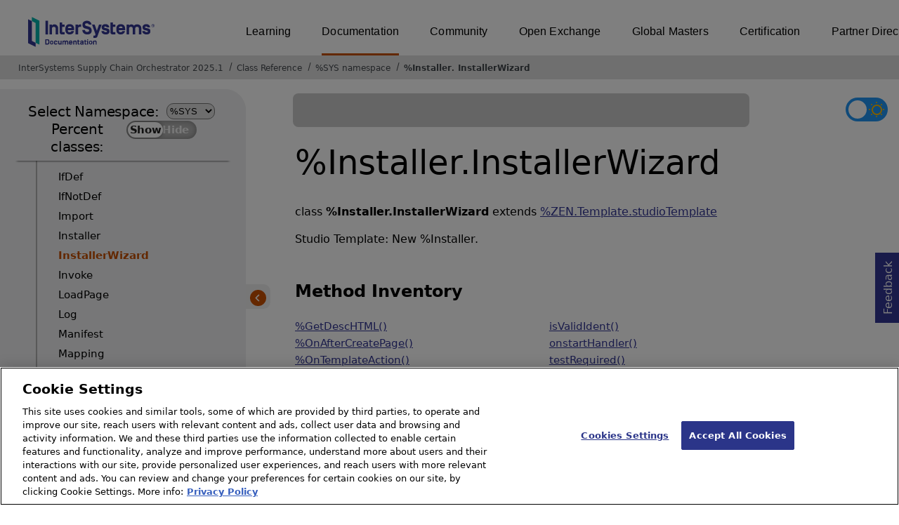

--- FILE ---
content_type: text/html; charset=utf-8
request_url: https://irisdocs.intersystems.com/csp/documatic/%25CSP.Documatic.cls?LIBRARY=%25SYS&CLASSNAME=%25Installer.InstallerWizard
body_size: 13142
content:
<!DOCTYPE html>
<html lang="en">
<head><!-- OneTrust Cookies Consent Notice start for intersystems.com -->
<script src="https://cdn.cookielaw.org/scripttemplates/otSDKStub.js"  type="text/javascript" charset="UTF-8" data-domain-script="8d5650d9-35f0-4aec-8e1f-9fa3682325e6" ></script>
<script type="text/javascript">
function OptanonWrapper() { }
</script>
<!-- OneTrust Cookies Consent Notice end for docs.intersystems.com -->

<!-- Google Tag Manager -->
<script>(function(w,d,s,l,i){w[l]=w[l]||[];w[l].push({'gtm.start':
new Date().getTime(),event:'gtm.js'});var f=d.getElementsByTagName(s)[0],
j=d.createElement(s),dl=l!='dataLayer'?'&l='+l:'';j.async=true;j.src=
'https://www.googletagmanager.com/gtm.js?id='+i+dl;f.parentNode.insertBefore(j,f);
})(window,document,'script','dataLayer','GTM-T38JKJG');</script>
<!-- End Google Tag Manager --><!-- serverID = A-3 -->
<meta http-equiv="X-UA-Compatible" content="IE=edge;chrome=1" >
<meta name="viewport" content="width=device-width, initial-scale=1.0">
<meta property="og:image:width" content="1200">
<meta property="og:image:height" content="630">
<title>%Installer.InstallerWizard - InterSystems Supply Chain Orchestrator 2025.1</title>
<meta name="twitter:title" content="%Installer.InstallerWizard - InterSystems Supply Chain Orchestrator 2025.1">
<meta name="description" content="Studio Template: New %Installer.">
<meta name="og:description" content="Studio Template: New %Installer.">
<meta name="twitter:description" content="Studio Template: New %Installer.">
<meta name="image" property="og:image" content="https://docs.intersystems.com/irislatest/csp/docbook/Intersystems_optlsy.jpg">
<meta name="twitter:image" content="https://docs.intersystems.com/irislatest/csp/docbook/Intersystems_optlsy.jpg">
<meta class="swiftype" name="ST-ContentSource" data-type="string" content="Documentation" />
<meta class="swiftype" name="ST-ContentType" data-type="string" content="Class Reference" />
<meta class="swiftype" name="ST-Product" data-type="string" content="InterSystems Supply Chain Orchestrator"/>
<meta class="algolia" name="ALG-AppID" data-type="string" content="EP91R43SFK"/>
<meta class="algolia" name="ALG-Index" data-type="string" content="docs"/>
<meta class="algolia" name="ALG-SearchKey" data-type="string" content="709759d92d99a5cf927e90c965741389"/>
<meta class="algolia" name="ALG-Product" data-type="string" content="product:'InterSystems Supply Chain Orchestrator'"/>
<meta class="algolia" name="ALG-Version" data-type="string" content="version:'2025.1'"/>
<script>
  var ALGOLIA_INSIGHTS_SRC = "https://cdn.jsdelivr.net/npm/search-insights@2.0.3";

  !function(e,a,t,n,s,i,c){e.AlgoliaAnalyticsObject=s,e[s]=e[s]||function(){
  (e[s].queue=e[s].queue||[]).push(arguments)},i=a.createElement(t),c=a.getElementsByTagName(t)[0],
  i.async=1,i.src=n,c.parentNode.insertBefore(i,c)
  }(window,document,"script",ALGOLIA_INSIGHTS_SRC,"aa");

aa('init',
{ appId: 'EP91R43SFK', apiKey: '709759d92d99a5cf927e90c965741389', } 
);
</script>
<link rel="canonical" href="https://docs.intersystems.com/supplychainlatest/csp/documatic/%25CSP.Documatic.cls?LIBRARY=%25SYS&CLASSNAME=%25Installer.InstallerWizard">

<link rel="stylesheet" class="basestylesheet" id="classrefredesign" type="text/css" href="classrefredesign.css"><link rel="stylesheet" class="extrastylesheet" id="lightstylesheet" type="text/css" href="classreflight.css">

<script type="text/javascript" src="https://docs.intersystems.com/irislatest/csp/docbook/jquery-3.6.0.min.js"></script>
<script language="JavaScript" type="text/javascript" src="/csp/broker/cspxmlhttp.js"></script><script language="JavaScript" type="text/javascript" src="/csp/broker/cspbroker.js"></script><script>function addChildrenAfter(item,name,Id,ns) {var h=cspHttpServerMethod("rADAhTp4lAAdjG_qRjF71oTvbzZFiQbugjGwyW5z_xyvX_zKFkdbn$ogzMaN2tGm_rwkjB1QEp6cuM$yOgQx2w",name,Id,ns);if (h!==null) {item.insertAdjacentHTML('afterend',h); } else {location.reload();}return false;}</script>
</head>
<body>

<a class="ac-skip-main" href="#main" data-swiftype-index="false">Skip to main content</a>
<div id ="content-outer">

<noscript><link rel="stylesheet" id="noscriptstylesheet" type="text/css" href="https://docs.intersystems.com/irislatest/csp/docbook/noscriptstyles.css"></noscript>
<noscript><div class="noscriptbanner" data-swiftype-index="false"><p>Sorry, your browser does not support JavaScript or JavaScript is disabled. Please enable JavaScript or use another browser to have a better experience.</p></div></noscript>
<div id="banner" class="search-algolia" data-swiftype-index="false">
<div id="bannerleft">
<a href="https://docs.intersystems.com" target="_blank">
<img id="docslogo" src="https://docs.intersystems.com/irislatest/csp/docbook/IS_HBG_SM_TM-cmyk.svg" alt="InterSystems: Creative data technology" height="71" width="263">
</a>
</div> <!-- end of bannerleft -->

<nav id="sitesmenulist" data-swiftype-index="false" aria-label="menu of other InterSystems websites">
<ul class="top-menu">
<li><a href="https://learning.intersystems.com/" target="_top">Learning</a></li>
<li class="activesite"><a href="https://docs.intersystems.com" target="_top">Documentation</a></li>
<li><a href="https://community.intersystems.com/" target="_top">Community</a></li>
<li><a href="https://openexchange.intersystems.com/" target="_top">Open Exchange</a></li>
<li><a href="https://globalmasters.intersystems.com/" target="_top">Global Masters</a></li>
<li><a href="https://www.intersystems.com/support-learning/learning-services/certification-program/" target="_top">Certification</a></li>
<li><a href="https://partner.intersystems.com/" target="_top">Partner Directory</a></li>
</ul>
</nav>
</div> <!-- end of banner -->

<nav class="locatordiv" data-swiftype-index="false" aria-label="breadcrumbs">
<ol>
<li><A href="/csp/docbook/DocBook.UI.Page.cls" target="_blank" rel="noopener">InterSystems Supply Chain Orchestrator 2025.1<span class="ac-visually-hidden">Opens in a new tab</span></A></li>
<li><A href="%25CSP.Documatic.cls?LIBRARY=%25SYS">Class Reference</A></li>
<li><A href="%25CSP.Documatic.cls?LIBRARY=%25SYS">%SYS namespace</A></li>
<li><A href="%25CSP.Documatic.cls?LIBRARY=%25SYS&PACKAGE=%25Installer">%Installer</A>.<A href="%25CSP.Documatic.cls?LIBRARY=%25SYS&CLASSNAME=%25Installer.InstallerWizard">InstallerWizard</A></li>
</ol>
</nav>



<nav id="documaticlefttoc" class="documaticlefttoc" aria-label="InterSystems Supply Chain Orchestrator 2025.1 Class Reference navigation menu" data-swiftype-index="false">
<div class="lefttoctitle">
<form name="Main">Select Namespace: 
<select id="libList" title="Namespace to browse" onchange="window.location.href=this.value;">
<option value="%25CSP.Documatic.cls?LIBRARY=%25SYS"  selected>%SYS</option>
<option value="%25CSP.Documatic.cls?LIBRARY=ENSLIB" >ENSLIB</option>
</select>
</form>
<div class="percent-classes-switch">Percent classes: <div class="btn-container"><label data-sysclasses="show" class="switch btn-color-mode-switch" ><input value="1" id=color_mode1 name="color_mode" type="checkbox" onclick="togglePercentage()"> <label class="btn-color-mode-switch-inner" data-off="Show" data-on="Hide" for="color_mode"></label></label></div></div></div>
<ul class="toc" id="leftTocContent"><div class="leftTocitem"><img id="Im1" class="chevrontoc" src="../docbook/newIcon-nav_collapsed_arrow_orange.svg" aria-hidden="true" onclick="expandItGet('1');">
<li class="tocitem PackageChoice leftTocitem""><span onclick="expandItGet('1');" fullname="%Api" title="Expand/Collapse package %Api">%Api</span></div></li><div class="leftTocitem"><img id="Im2" class="chevrontoc" src="../docbook/newIcon-nav_collapsed_arrow_orange.svg" aria-hidden="true" onclick="expandItGet('2');">
<li class="tocitem PackageChoice leftTocitem""><span onclick="expandItGet('2');" fullname="%Archive" title="Expand/Collapse package %Archive">%Archive</span></div></li><div class="leftTocitem"><img id="Im3" class="chevrontoc" src="../docbook/newIcon-nav_collapsed_arrow_orange.svg" aria-hidden="true" onclick="expandItGet('3');">
<li class="tocitem PackageChoice leftTocitem""><span onclick="expandItGet('3');" fullname="%CSP" title="Expand/Collapse package %CSP">%CSP</span></div></li><div class="leftTocitem"><img id="Im4" class="chevrontoc" src="../docbook/newIcon-nav_collapsed_arrow_orange.svg" aria-hidden="true" onclick="expandItGet('4');">
<li class="tocitem PackageChoice leftTocitem""><span onclick="expandItGet('4');" fullname="%Collection" title="Expand/Collapse package %Collection">%Collection</span></div></li><div class="leftTocitem"><img id="Im5" class="chevrontoc" src="../docbook/newIcon-nav_collapsed_arrow_orange.svg" aria-hidden="true" onclick="expandItGet('5');">
<li class="tocitem PackageChoice leftTocitem""><span onclick="expandItGet('5');" fullname="%DeepSee" title="Expand/Collapse package %DeepSee">%DeepSee</span></div></li><div class="leftTocitem"><img id="Im6" class="chevrontoc" src="../docbook/newIcon-nav_collapsed_arrow_orange.svg" aria-hidden="true" onclick="expandItGet('6');">
<li class="tocitem PackageChoice leftTocitem""><span onclick="expandItGet('6');" fullname="%Dictionary" title="Expand/Collapse package %Dictionary">%Dictionary</span></div></li><div class="leftTocitem"><img id="Im7" class="chevrontoc" src="../docbook/newIcon-nav_collapsed_arrow_orange.svg" aria-hidden="true" onclick="expandItGet('7');">
<li class="tocitem PackageChoice leftTocitem""><span onclick="expandItGet('7');" fullname="%DocDB" title="Expand/Collapse package %DocDB">%DocDB</span></div></li><div class="leftTocitem"><img id="Im8" class="chevrontoc" src="../docbook/newIcon-nav_collapsed_arrow_orange.svg" aria-hidden="true" onclick="expandItGet('8');">
<li class="tocitem PackageChoice leftTocitem""><span onclick="expandItGet('8');" fullname="%Embedding" title="Expand/Collapse package %Embedding">%Embedding</span></div></li><div class="leftTocitem"><img id="Im9" class="chevrontoc" src="../docbook/newIcon-nav_collapsed_arrow_orange.svg" aria-hidden="true" onclick="expandItGet('9');">
<li class="tocitem PackageChoice leftTocitem""><span onclick="expandItGet('9');" fullname="%Exception" title="Expand/Collapse package %Exception">%Exception</span></div></li><div class="leftTocitem"><img id="Im10" class="chevrontoc" src="../docbook/newIcon-nav_collapsed_arrow_orange.svg" aria-hidden="true" onclick="expandItGet('10');">
<li class="tocitem PackageChoice leftTocitem""><span onclick="expandItGet('10');" fullname="%ExtentMgr" title="Expand/Collapse package %ExtentMgr">%ExtentMgr</span></div></li><div class="leftTocitem"><img id="Im11" class="chevrontoc" src="../docbook/newIcon-nav_collapsed_arrow_orange.svg" aria-hidden="true" onclick="expandItGet('11');">
<li class="tocitem PackageChoice leftTocitem""><span onclick="expandItGet('11');" fullname="%External" title="Expand/Collapse package %External">%External</span></div></li><div class="leftTocitem"><img id="Im12" class="chevrontoc" src="../docbook/newIcon-nav_collapsed_arrow_orange.svg" aria-hidden="true" onclick="expandItGet('12');">
<li class="tocitem PackageChoice leftTocitem""><span onclick="expandItGet('12');" fullname="%FileMan" title="Expand/Collapse package %FileMan">%FileMan</span></div></li><div class="leftTocitem"><img id="Im13" class="chevrontoc" src="../docbook/newIcon-nav_expanded_arrow_orange.svg" aria-hidden="true" onclick="expandItGet('13');">
<li class="tocitem PackageChoice leftTocitem""><span onclick="expandItGet('13');" fullname="%Installer" title="Expand/Collapse package %Installer">%Installer</span></div></li>

<div id="Id13"><ul class="toc">
<li class="tocitem IndexChoice leftTocitem""><A href="%25CSP.Documatic.cls?LIBRARY=%25SYS&CLASSNAME=%25Installer.AbstractLogger">AbstractLogger</A></li>
<li class="tocitem IndexChoice leftTocitem""><A href="%25CSP.Documatic.cls?LIBRARY=%25SYS&CLASSNAME=%25Installer.Activity">Activity</A></li>
<li class="tocitem IndexChoice leftTocitem""><A href="%25CSP.Documatic.cls?LIBRARY=%25SYS&CLASSNAME=%25Installer.Arg">Arg</A></li>
<li class="tocitem IndexChoice leftTocitem""><A href="%25CSP.Documatic.cls?LIBRARY=%25SYS&CLASSNAME=%25Installer.CSPApplication">CSPApplication</A></li>
<li class="tocitem IndexChoice leftTocitem""><A href="%25CSP.Documatic.cls?LIBRARY=%25SYS&CLASSNAME=%25Installer.ClassMapping">ClassMapping</A></li>
<li class="tocitem IndexChoice leftTocitem""><A href="%25CSP.Documatic.cls?LIBRARY=%25SYS&CLASSNAME=%25Installer.Compile">Compile</A></li>
<li class="tocitem IndexChoice leftTocitem""><A href="%25CSP.Documatic.cls?LIBRARY=%25SYS&CLASSNAME=%25Installer.Component">Component</A></li>
<li class="tocitem IndexChoice leftTocitem""><A href="%25CSP.Documatic.cls?LIBRARY=%25SYS&CLASSNAME=%25Installer.Configuration">Configuration</A></li>
<li class="tocitem IndexChoice leftTocitem""><A href="%25CSP.Documatic.cls?LIBRARY=%25SYS&CLASSNAME=%25Installer.CopyClass">CopyClass</A></li>
<li class="tocitem IndexChoice leftTocitem""><A href="%25CSP.Documatic.cls?LIBRARY=%25SYS&CLASSNAME=%25Installer.CopyDir">CopyDir</A></li>
<li class="tocitem IndexChoice leftTocitem""><A href="%25CSP.Documatic.cls?LIBRARY=%25SYS&CLASSNAME=%25Installer.CopyFile">CopyFile</A></li>
<li class="tocitem IndexChoice leftTocitem""><A href="%25CSP.Documatic.cls?LIBRARY=%25SYS&CLASSNAME=%25Installer.Credential">Credential</A></li>
<li class="tocitem IndexChoice leftTocitem""><A href="%25CSP.Documatic.cls?LIBRARY=%25SYS&CLASSNAME=%25Installer.Database">Database</A></li>
<li class="tocitem IndexChoice leftTocitem""><A href="%25CSP.Documatic.cls?LIBRARY=%25SYS&CLASSNAME=%25Installer.Default">Default</A></li>
<li class="tocitem IndexChoice leftTocitem""><A href="%25CSP.Documatic.cls?LIBRARY=%25SYS&CLASSNAME=%25Installer.Else">Else</A></li>
<li class="tocitem IndexChoice leftTocitem""><A href="%25CSP.Documatic.cls?LIBRARY=%25SYS&CLASSNAME=%25Installer.Error">Error</A></li>
<li class="tocitem IndexChoice leftTocitem""><A href="%25CSP.Documatic.cls?LIBRARY=%25SYS&CLASSNAME=%25Installer.Exception">Exception</A></li>
<li class="tocitem IndexChoice leftTocitem""><A href="%25CSP.Documatic.cls?LIBRARY=%25SYS&CLASSNAME=%25Installer.FileLogger">FileLogger</A></li>
<li class="tocitem IndexChoice leftTocitem""><A href="%25CSP.Documatic.cls?LIBRARY=%25SYS&CLASSNAME=%25Installer.ForEach">ForEach</A></li>
<li class="tocitem IndexChoice leftTocitem""><A href="%25CSP.Documatic.cls?LIBRARY=%25SYS&CLASSNAME=%25Installer.GlobalMapping">GlobalMapping</A></li>
<li class="tocitem IndexChoice leftTocitem""><A href="%25CSP.Documatic.cls?LIBRARY=%25SYS&CLASSNAME=%25Installer.If">If</A></li>
<li class="tocitem IndexChoice leftTocitem""><A href="%25CSP.Documatic.cls?LIBRARY=%25SYS&CLASSNAME=%25Installer.IfDef">IfDef</A></li>
<li class="tocitem IndexChoice leftTocitem""><A href="%25CSP.Documatic.cls?LIBRARY=%25SYS&CLASSNAME=%25Installer.IfNotDef">IfNotDef</A></li>
<li class="tocitem IndexChoice leftTocitem""><A href="%25CSP.Documatic.cls?LIBRARY=%25SYS&CLASSNAME=%25Installer.Import">Import</A></li>
<li class="tocitem IndexChoice leftTocitem""><A href="%25CSP.Documatic.cls?LIBRARY=%25SYS&CLASSNAME=%25Installer.Installer">Installer</A></li>
<li class="tocitem IndexChoice selected leftTocitem""><A href="%25CSP.Documatic.cls?LIBRARY=%25SYS&CLASSNAME=%25Installer.InstallerWizard"><span class="ac-visually-hidden">Current page: </span>InstallerWizard</A></li>
<li class="tocitem IndexChoice leftTocitem""><A href="%25CSP.Documatic.cls?LIBRARY=%25SYS&CLASSNAME=%25Installer.Invoke">Invoke</A></li>
<li class="tocitem IndexChoice leftTocitem""><A href="%25CSP.Documatic.cls?LIBRARY=%25SYS&CLASSNAME=%25Installer.LoadPage">LoadPage</A></li>
<li class="tocitem IndexChoice leftTocitem""><A href="%25CSP.Documatic.cls?LIBRARY=%25SYS&CLASSNAME=%25Installer.Log">Log</A></li>
<li class="tocitem IndexChoice leftTocitem""><A href="%25CSP.Documatic.cls?LIBRARY=%25SYS&CLASSNAME=%25Installer.Manifest">Manifest</A></li>
<li class="tocitem IndexChoice leftTocitem""><A href="%25CSP.Documatic.cls?LIBRARY=%25SYS&CLASSNAME=%25Installer.Mapping">Mapping</A></li>
<li class="tocitem IndexChoice leftTocitem""><A href="%25CSP.Documatic.cls?LIBRARY=%25SYS&CLASSNAME=%25Installer.Namespace">Namespace</A></li>
<li class="tocitem IndexChoice leftTocitem""><A href="%25CSP.Documatic.cls?LIBRARY=%25SYS&CLASSNAME=%25Installer.Production">Production</A></li>
<li class="tocitem IndexChoice leftTocitem""><A href="%25CSP.Documatic.cls?LIBRARY=%25SYS&CLASSNAME=%25Installer.Resource">Resource</A></li>
<li class="tocitem IndexChoice leftTocitem""><A href="%25CSP.Documatic.cls?LIBRARY=%25SYS&CLASSNAME=%25Installer.Role">Role</A></li>
<li class="tocitem IndexChoice leftTocitem""><A href="%25CSP.Documatic.cls?LIBRARY=%25SYS&CLASSNAME=%25Installer.RoutineMapping">RoutineMapping</A></li>
<li class="tocitem IndexChoice leftTocitem""><A href="%25CSP.Documatic.cls?LIBRARY=%25SYS&CLASSNAME=%25Installer.RunInstall">RunInstall</A></li>
<li class="tocitem IndexChoice leftTocitem""><A href="%25CSP.Documatic.cls?LIBRARY=%25SYS&CLASSNAME=%25Installer.Security">Security</A></li>
<li class="tocitem IndexChoice leftTocitem""><A href="%25CSP.Documatic.cls?LIBRARY=%25SYS&CLASSNAME=%25Installer.Sequence">Sequence</A></li>
<li class="tocitem IndexChoice leftTocitem""><A href="%25CSP.Documatic.cls?LIBRARY=%25SYS&CLASSNAME=%25Installer.Setting">Setting</A></li>
<li class="tocitem IndexChoice leftTocitem""><A href="%25CSP.Documatic.cls?LIBRARY=%25SYS&CLASSNAME=%25Installer.SystemSetting">SystemSetting</A></li>
<li class="tocitem IndexChoice leftTocitem""><A href="%25CSP.Documatic.cls?LIBRARY=%25SYS&CLASSNAME=%25Installer.User">User</A></li>
<li class="tocitem IndexChoice leftTocitem""><A href="%25CSP.Documatic.cls?LIBRARY=%25SYS&CLASSNAME=%25Installer.Var">Var</A></li>
</ul></div><div class="leftTocitem"><img id="Im14" class="chevrontoc" src="../docbook/newIcon-nav_collapsed_arrow_orange.svg" aria-hidden="true" onclick="expandItGet('14');">
<li class="tocitem PackageChoice leftTocitem""><span onclick="expandItGet('14');" fullname="%Iterator" title="Expand/Collapse package %Iterator">%Iterator</span></div></li><div class="leftTocitem"><img id="Im15" class="chevrontoc" src="../docbook/newIcon-nav_collapsed_arrow_orange.svg" aria-hidden="true" onclick="expandItGet('15');">
<li class="tocitem PackageChoice leftTocitem""><span onclick="expandItGet('15');" fullname="%JSON" title="Expand/Collapse package %JSON">%JSON</span></div></li><div class="leftTocitem"><img id="Im16" class="chevrontoc" src="../docbook/newIcon-nav_collapsed_arrow_orange.svg" aria-hidden="true" onclick="expandItGet('16');">
<li class="tocitem PackageChoice leftTocitem""><span onclick="expandItGet('16');" fullname="%Library" title="Expand/Collapse package %Library">%Library</span></div></li><div class="leftTocitem"><img id="Im17" class="chevrontoc" src="../docbook/newIcon-nav_collapsed_arrow_orange.svg" aria-hidden="true" onclick="expandItGet('17');">
<li class="tocitem PackageChoice leftTocitem""><span onclick="expandItGet('17');" fullname="%MFT" title="Expand/Collapse package %MFT">%MFT</span></div></li><div class="leftTocitem"><img id="Im18" class="chevrontoc" src="../docbook/newIcon-nav_collapsed_arrow_orange.svg" aria-hidden="true" onclick="expandItGet('18');">
<li class="tocitem PackageChoice leftTocitem""><span onclick="expandItGet('18');" fullname="%Monitor" title="Expand/Collapse package %Monitor">%Monitor</span></div></li><div class="leftTocitem"><img id="Im19" class="chevrontoc" src="../docbook/newIcon-nav_collapsed_arrow_orange.svg" aria-hidden="true" onclick="expandItGet('19');">
<li class="tocitem PackageChoice leftTocitem""><span onclick="expandItGet('19');" fullname="%Net" title="Expand/Collapse package %Net">%Net</span></div></li><div class="leftTocitem"><img id="Im20" class="chevrontoc" src="../docbook/newIcon-nav_collapsed_arrow_orange.svg" aria-hidden="true" onclick="expandItGet('20');">
<li class="tocitem PackageChoice leftTocitem""><span onclick="expandItGet('20');" fullname="%OAuth2" title="Expand/Collapse package %OAuth2">%OAuth2</span></div></li><div class="leftTocitem"><img id="Im21" class="chevrontoc" src="../docbook/newIcon-nav_collapsed_arrow_orange.svg" aria-hidden="true" onclick="expandItGet('21');">
<li class="tocitem PackageChoice leftTocitem""><span onclick="expandItGet('21');" fullname="%Projection" title="Expand/Collapse package %Projection">%Projection</span></div></li><div class="leftTocitem"><img id="Im22" class="chevrontoc" src="../docbook/newIcon-nav_collapsed_arrow_orange.svg" aria-hidden="true" onclick="expandItGet('22');">
<li class="tocitem PackageChoice leftTocitem""><span onclick="expandItGet('22');" fullname="%REST" title="Expand/Collapse package %REST">%REST</span></div></li><div class="leftTocitem"><img id="Im23" class="chevrontoc" src="../docbook/newIcon-nav_collapsed_arrow_orange.svg" aria-hidden="true" onclick="expandItGet('23');">
<li class="tocitem PackageChoice leftTocitem""><span onclick="expandItGet('23');" fullname="%Regex" title="Expand/Collapse package %Regex">%Regex</span></div></li><div class="leftTocitem"><img id="Im24" class="chevrontoc" src="../docbook/newIcon-nav_collapsed_arrow_orange.svg" aria-hidden="true" onclick="expandItGet('24');">
<li class="tocitem PackageChoice leftTocitem""><span onclick="expandItGet('24');" fullname="%SAML" title="Expand/Collapse package %SAML">%SAML</span></div></li><div class="leftTocitem"><img id="Im25" class="chevrontoc" src="../docbook/newIcon-nav_collapsed_arrow_orange.svg" aria-hidden="true" onclick="expandItGet('25');">
<li class="tocitem PackageChoice leftTocitem""><span onclick="expandItGet('25');" fullname="%SOAP" title="Expand/Collapse package %SOAP">%SOAP</span></div></li><div class="leftTocitem"><img id="Im26" class="chevrontoc" src="../docbook/newIcon-nav_collapsed_arrow_orange.svg" aria-hidden="true" onclick="expandItGet('26');">
<li class="tocitem PackageChoice leftTocitem""><span onclick="expandItGet('26');" fullname="%SQL" title="Expand/Collapse package %SQL">%SQL</span></div></li><div class="leftTocitem"><img id="Im27" class="chevrontoc" src="../docbook/newIcon-nav_collapsed_arrow_orange.svg" aria-hidden="true" onclick="expandItGet('27');">
<li class="tocitem PackageChoice leftTocitem""><span onclick="expandItGet('27');" fullname="%SYS" title="Expand/Collapse package %SYS">%SYS</span></div></li><div class="leftTocitem"><img id="Im28" class="chevrontoc" src="../docbook/newIcon-nav_collapsed_arrow_orange.svg" aria-hidden="true" onclick="expandItGet('28');">
<li class="tocitem PackageChoice leftTocitem""><span onclick="expandItGet('28');" fullname="%SYSTEM" title="Expand/Collapse package %SYSTEM">%SYSTEM</span></div></li><div class="leftTocitem"><img id="Im29" class="chevrontoc" src="../docbook/newIcon-nav_collapsed_arrow_orange.svg" aria-hidden="true" onclick="expandItGet('29');">
<li class="tocitem PackageChoice leftTocitem""><span onclick="expandItGet('29');" fullname="%Stream" title="Expand/Collapse package %Stream">%Stream</span></div></li><div class="leftTocitem"><img id="Im30" class="chevrontoc" src="../docbook/newIcon-nav_collapsed_arrow_orange.svg" aria-hidden="true" onclick="expandItGet('30');">
<li class="tocitem PackageChoice leftTocitem""><span onclick="expandItGet('30');" fullname="%Studio" title="Expand/Collapse package %Studio">%Studio</span></div></li><div class="leftTocitem"><img id="Im31" class="chevrontoc" src="../docbook/newIcon-nav_collapsed_arrow_orange.svg" aria-hidden="true" onclick="expandItGet('31');">
<li class="tocitem PackageChoice leftTocitem""><span onclick="expandItGet('31');" fullname="%UnitTest" title="Expand/Collapse package %UnitTest">%UnitTest</span></div></li><div class="leftTocitem"><img id="Im32" class="chevrontoc" src="../docbook/newIcon-nav_collapsed_arrow_orange.svg" aria-hidden="true" onclick="expandItGet('32');">
<li class="tocitem PackageChoice leftTocitem""><span onclick="expandItGet('32');" fullname="%WebStress" title="Expand/Collapse package %WebStress">%WebStress</span></div></li><div class="leftTocitem"><img id="Im33" class="chevrontoc" src="../docbook/newIcon-nav_collapsed_arrow_orange.svg" aria-hidden="true" onclick="expandItGet('33');">
<li class="tocitem PackageChoice leftTocitem""><span onclick="expandItGet('33');" fullname="%XDBC" title="Expand/Collapse package %XDBC">%XDBC</span></div></li><div class="leftTocitem"><img id="Im34" class="chevrontoc" src="../docbook/newIcon-nav_collapsed_arrow_orange.svg" aria-hidden="true" onclick="expandItGet('34');">
<li class="tocitem PackageChoice leftTocitem""><span onclick="expandItGet('34');" fullname="%XML" title="Expand/Collapse package %XML">%XML</span></div></li><div class="leftTocitem"><img id="Im35" class="chevrontoc" src="../docbook/newIcon-nav_collapsed_arrow_orange.svg" aria-hidden="true" onclick="expandItGet('35');">
<li class="tocitem PackageChoice leftTocitem""><span onclick="expandItGet('35');" fullname="%ZEN" title="Expand/Collapse package %ZEN">%ZEN</span></div></li><div class="leftTocitem"><img id="Im36" class="chevrontoc" src="../docbook/newIcon-nav_collapsed_arrow_orange.svg" aria-hidden="true" onclick="expandItGet('36');">
<li class="tocitem PackageChoice leftTocitem""><span onclick="expandItGet('36');" fullname="%iFind" title="Expand/Collapse package %iFind">%iFind</span></div></li><div class="leftTocitem"><img id="Im37" class="chevrontoc" src="../docbook/newIcon-nav_collapsed_arrow_orange.svg" aria-hidden="true" onclick="expandItGet('37');">
<li class="tocitem PackageChoice leftTocitem""><span onclick="expandItGet('37');" fullname="%iKnow" title="Expand/Collapse package %iKnow">%iKnow</span></div></li><div class="leftTocitem"><img id="Im38" class="chevrontoc" src="../docbook/newIcon-nav_collapsed_arrow_orange.svg" aria-hidden="true" onclick="expandItGet('38');">
<li class="tocitem PackageChoice leftTocitem""><span onclick="expandItGet('38');" fullname="%xsd" title="Expand/Collapse package %xsd">%xsd</span></div></li><div class="leftTocitem"><img id="Im39" class="chevrontoc" src="../docbook/newIcon-nav_collapsed_arrow_orange.svg" aria-hidden="true" onclick="expandItGet('39');">
<li class="tocitem PackageChoice leftTocitem""><span onclick="expandItGet('39');" fullname="Backup" title="Expand/Collapse package Backup">Backup</span></div></li><div class="leftTocitem"><img id="Im40" class="chevrontoc" src="../docbook/newIcon-nav_collapsed_arrow_orange.svg" aria-hidden="true" onclick="expandItGet('40');">
<li class="tocitem PackageChoice leftTocitem""><span onclick="expandItGet('40');" fullname="Config" title="Expand/Collapse package Config">Config</span></div></li><div class="leftTocitem"><img id="Im41" class="chevrontoc" src="../docbook/newIcon-nav_collapsed_arrow_orange.svg" aria-hidden="true" onclick="expandItGet('41');">
<li class="tocitem PackageChoice leftTocitem""><span onclick="expandItGet('41');" fullname="DataMove" title="Expand/Collapse package DataMove">DataMove</span></div></li><div class="leftTocitem"><img id="Im42" class="chevrontoc" src="../docbook/newIcon-nav_collapsed_arrow_orange.svg" aria-hidden="true" onclick="expandItGet('42');">
<li class="tocitem PackageChoice leftTocitem""><span onclick="expandItGet('42');" fullname="INFORMATION" title="Expand/Collapse package INFORMATION">INFORMATION</span></div></li><div class="leftTocitem"><img id="Im43" class="chevrontoc" src="../docbook/newIcon-nav_collapsed_arrow_orange.svg" aria-hidden="true" onclick="expandItGet('43');">
<li class="tocitem PackageChoice leftTocitem""><span onclick="expandItGet('43');" fullname="Journal" title="Expand/Collapse package Journal">Journal</span></div></li><div class="leftTocitem"><img id="Im44" class="chevrontoc" src="../docbook/newIcon-nav_collapsed_arrow_orange.svg" aria-hidden="true" onclick="expandItGet('44');">
<li class="tocitem PackageChoice leftTocitem""><span onclick="expandItGet('44');" fullname="MonitorTools" title="Expand/Collapse package MonitorTools">MonitorTools</span></div></li><div class="leftTocitem"><img id="Im45" class="chevrontoc" src="../docbook/newIcon-nav_collapsed_arrow_orange.svg" aria-hidden="true" onclick="expandItGet('45');">
<li class="tocitem PackageChoice leftTocitem""><span onclick="expandItGet('45');" fullname="OAuth2" title="Expand/Collapse package OAuth2">OAuth2</span></div></li><div class="leftTocitem"><img id="Im46" class="chevrontoc" src="../docbook/newIcon-nav_collapsed_arrow_orange.svg" aria-hidden="true" onclick="expandItGet('46');">
<li class="tocitem PackageChoice leftTocitem""><span onclick="expandItGet('46');" fullname="PKI" title="Expand/Collapse package PKI">PKI</span></div></li><div class="leftTocitem"><img id="Im47" class="chevrontoc" src="../docbook/newIcon-nav_collapsed_arrow_orange.svg" aria-hidden="true" onclick="expandItGet('47');">
<li class="tocitem PackageChoice leftTocitem""><span onclick="expandItGet('47');" fullname="SYS" title="Expand/Collapse package SYS">SYS</span></div></li><div class="leftTocitem"><img id="Im48" class="chevrontoc" src="../docbook/newIcon-nav_collapsed_arrow_orange.svg" aria-hidden="true" onclick="expandItGet('48');">
<li class="tocitem PackageChoice leftTocitem""><span onclick="expandItGet('48');" fullname="Security" title="Expand/Collapse package Security">Security</span></div></li>
</ul>
<div id="left-toc-bottom-set" class="left-toc-bottom-set">
<div class="left-toc-bottom"><A class="classref-to-docbook imgopen" href="../docbook/DocBook.UI.Page.cls" target="_blank" rel="noopener">InterSystems Supply Chain Orchestrator 2025.1 <br>Documentation<span class="ac-visually-hidden">Opens in a new tab</span></A></div><button class="hide-left-toc-bottom" onclick="hidelefttocbottom()">
<img src="../docbook/newIcon-back_arrow_orange_bg.svg" width="25px" height="25px"></button></div>
</nav>

<button class="hidelefttoc" onclick="hidelefttoc()">
<img src="../docbook/newIcon-back_arrow_orange_bg.svg" width="25px" height="23px"></button>
<div id="topspace">

<div class="demo searchWidget widget">
<div class="searchWidgetPreview">
<div class="ais-SearchBox-wrapper" id="search-wrapper">
<div class="ais-SearchBox" id="search-input"></div>
</div>
</div>
<div id="search-results-preview" style="display:none;"></div>
</div>

<button class="copilotbutton tooltip-button" target="blank" role="button" aria-label="Open AskMe assistant" aria-expanded="false" aria-controls="chatbot-popup">AskMe 
<span class="tooltip-text" role="tooltip" aria-hidden="true">Open AI assistant</span>
<img src="https://docs.intersystems.com/irislatest/csp/docbook/newIcon-askMe-AskMe Icon.svg" alt="AskMe icon" width="30px" height="30px" class="askMeIcon">
</button>
<div id="darkmodeparent" style="float: right;"><label class="switch" id="darkmodebutton" aria-label="Toggle dark mode"> <input type="checkbox" class="checkbox" onclick="togglestylesheet()"> <span class="slider round"><img class="sun" src="https://docs.intersystems.com/irislatest/csp/docbook/newIcon-sun_star.svg" alt="Sun icon"><img class="moon" src="https://docs.intersystems.com/irislatest/csp/docbook/newIcon-moon_darkmode.svg" alt="Moon icon"></span></label> </div>
</div>

<div id="chatbot-popup" class="chatbot-popup" role="dialog" aria-labelledby="productandversion" aria-describedby="chatbot-body" aria-hidden="true">
<div class="chatbot-header">
<div id="productandversion"><span>2025.1</span></div>
<span>AskMe</span>
<div id="rightHeaderIcons">
<button id="helpMe" class="askMeHeaderIcons tooltip-button" role="button" aria-label="Send feedback" tabindex="0">
<span class="tooltip-text" role="tooltip" aria-hidden="true">Send feedback</span>
<img src="https://docs.intersystems.com/irislatest/csp/docbook/askMe_helpButton.svg" alt="Help me icon" width="20px" height="20px" >
</button>
<button id="newChat" class="askMeHeaderIcons tooltip-button" role="button" aria-label="Start new chat" tabindex="0">
<span class="tooltip-text" role="tooltip" aria-hidden="true">Reset</span>
<img src="https://docs.intersystems.com/irislatest/csp/docbook/newIcon-askMe-reset.svg" onclick="newChat()" alt="Reset icon" width="20px" height="20px" >
</button>
<button id="minimize" class="askMeHeaderIcons tooltip-button" role="button" aria-label="Minimize chat" aria-expanded="true" aria-controls="chatbot-popup" onclick="toggleChatbotPopup()" tabindex="0">
<span class="tooltip-text" role="tooltip" aria-hidden="true">Hide</span>
<img src="https://docs.intersystems.com/irislatest/csp/docbook/newIcon-askMe-minimize.svg" alt="Minimize icon" width="21px" height="21px" >
</button>
</div>
</div>
<div id="chatbot-body" class="chatbot-body" >
<div id="loading-icon" class="loadIconHidden">
<img src="https://docs.intersystems.com/irislatest/csp/docbook/newIcon-askMe-loading.svg" alt="Loading icon" width="40px" height="40px">
</div>
</div>
<div class="chatbot-footer">
<div id="askmetextandsend">
<label id="chatInputLabel" for="chatInput" class="sr-only">
</label>
<textarea id="chatInput" role="textbox" placeholder="Ask me anything..." aria-labelledby="chatInputLabel" autofocus></textarea>
<button id="sendButton" class="tooltip-button" role="button" aria-label="Send question" onclick="sendButton()" tabindex="0">
<span class="tooltip-text" role="tooltip" aria-hidden="true">Send</span>
<img src="https://docs.intersystems.com/irislatest/csp/docbook/newIcon-askMe-send.svg" alt="Send icon" width="25px" height="25px" class="sendIcon">
</button>
</div>
<div class="chatbot-footer-message" role="note">
Responses may be inaccurate. <a href='https://ls.intersystems.com/samples/askme/askmeinfo.html' target='_blank'>Learn more about AskMe</a>.
</div>
</div>
<div class="resizer resizer-top-left"></div>
</div>
<div id="reportIssueBox" class="report-issue-box" style="display: none;" role="region" aria-label="Report Issue">
<div class="report-header">
<span>Report Issue with AskMe</span>
<button role="button" id="closeReportIssue" onclick="toggleHelpBox()" aria-label="Close report issue box" tabindex="0">
<img src="https://docs.intersystems.com/irislatest/csp/docbook/closeWindowIcon.svg" alt="Close" >
</button>
</div>
<div class="report-body">
<p>If you're experiencing an issue with AskMe or want to provide feedback, email us at 
<strong><a href='mailto:AskMeSupport@intersystems.com'>AskMeSupport@intersystems.com</a></strong></p>
<p>Include relevant details, such as the response text or screenshots, to help us resolve the issue.</p>
</div>
</div>
<nav id="documaticrighttoc" data-swiftype-index="false" aria-label="menu of sections on page">

<div class="thanksfeed">Thanks for your feedback!<br/>Need to tell us more? <a target="blank" href="Doc.Feedback.cls">Click here</a> or use the Feedback button.</div>
<div class="helpfulpage">
<h3>Is this page helpful?</h3>
<div>
<button id="thumbs-up-btn" aria-label="Helpful" aria-pressed="false">
<span aria-hidden="true"><img src="https://docs.intersystems.com/irislatest/csp/docbook/newIcon-thumbs_up_blue.svg" height="20px"></span>
</button>
<button id="thumbs-down-btn" aria-label="Not helpful" aria-pressed="false">
<span aria-hidden="true"><img src="https://docs.intersystems.com/irislatest/csp/docbook/newIcon-thumbs_down_blue.svg" height="20px"></span>
</button>
</div>
<div id="thumbs-up-popup" aria-label="Thumbs up feedback button" class="popup">
<div class="popup-content" aria-expanded="false">
<h4>Please select a reason:</h4>
<ul>
<button class="option" tabindex="0" aria-pressed="false" id="Easy-to-understand" onclick="hideTextBox()">Easy to understand</button>
<button class="option" tabindex="0" aria-pressed="false" id="Well-organized" onclick="hideTextBox()">Well organized</button>
<button class="option" tabindex="0" aria-pressed="false" id="Found-what-was-looking-for" onclick="hideTextBox()">Found what I was looking for</button>
<button class="option" tabindex="0" aria-pressed="false" id="Enjoying-new-design" onclick="hideTextBox()">Enjoying the new design!</button>
<button class="option" tabindex="0" aria-pressed="false" id="Other-up" onclick="showBox1()">Other</button>
<textarea rows="4" cols="50" maxlength="200" id="textbox1" name="other-feedback" placeholder="Max. chars 200"></textarea>
</ul>
<div class="feedbackButtons" id="feedbackButtons">
<button type="submit" id="submit-btn1" class="feedbackbutton" onclick="retrievedata()">Submit</button>
<button type="cancel" id="cancel-btn1" class="feedbackbutton" onclick="quit()">Cancel</button>
</div>
</div>
</div>
<div id="thumbs-down-popup" aria-label="Thumbs down feedback button" class="popup">
<div class="popup-content">
<h4>Please select a reason:</h4>
<ul>
<button class="option" tabindex="0"  aria-pressed="false" id="Hard-to-understand" onclick="hideTextBox()">Hard to understand</button>
<button class="option" tabindex="0"  aria-pressed="false" id="Content-displayed-poorly" onclick="hideTextBox()">Content displayed poorly</button>
<button class="option" tabindex="0"  aria-pressed="false" id="Didn't-find-what-I-needed" onclick="hideTextBox()">Didn't find what I needed</button>
<button class="option" tabindex="0"  aria-pressed="false" id="Prefer-old-design" onclick="hideTextBox()">I prefer the old design better</button>
<button class="option" tabindex="0"  aria-pressed="false" id="Other-down" onclick="showBox2()">Other</button>
<textarea rows="4" cols="50" maxlength="200" id="textbox2" name="other-feedback" placeholder="Max. chars 200"></textarea>
</ul>
<div class="feedbackButtons" id="feedbackButtons">
<button type="submit" id="submit-btn2" class="feedbackbutton" onclick="retrievedata()">Submit</button>
<button type="cancel" id="cancel-btn2" class="feedbackbutton" onclick="quit()">Cancel</button>
</div>
</div>
</div>
</div>
<div class="rightttoctitle">Class Details</div>
<ul class="toc">
<li class="tocitem"><A href="#anchor_parameters">Parameters (8)</A>
<li class="tocitem"><A href="#anchor_methods">Methods (11)</A>
<li class="tocitem"><A href="#anchor_inheritedmembers">Inherited Members</A>
</ul>
 <div role="button" data-privmembers="hide"><A href="%25CSP.Documatic.cls?LIBRARY=%25SYS&CLASSNAME=%25Installer.InstallerWizard" class="abutton rightside privatemembers">Show private members</A></div>
</nav>
<div id="main" tabindex=-1></div>
<div id="content-inner" class="mainDiv haslefttoc hasrighttoc">
<h1>%Installer.InstallerWizard</h1>
<p>class <b>%Installer.InstallerWizard</b> extends <A href="%25CSP.Documatic.cls?LIBRARY=%25SYS&CLASSNAME=%25ZEN.Template.studioTemplate">%ZEN.Template.studioTemplate</A></p>Studio Template: New %Installer.
<h3>Method Inventory</h3>
<ul class="tablelist">
<li><a href="#METHOD_%25GetDescHTML" title="%GetDescHTML()">%GetDescHTML()</a></li>
<li><a href="#METHOD_%25OnAfterCreatePage" title="%OnAfterCreatePage()">%OnAfterCreatePage()</a></li>
<li><a href="#METHOD_%25OnTemplateAction" title="%OnTemplateAction()">%OnTemplateAction()</a></li>
<li><a href="#METHOD_canGoNext" title="canGoNext()">canGoNext()</a></li>
<li><a href="#METHOD_formValidationHandler" title="formValidationHandler()">formValidationHandler()</a></li>
<li><a href="#METHOD_hasMultiplePages" title="hasMultiplePages()">hasMultiplePages()</a></li>
<li><a href="#METHOD_isValidIdent" title="isValidIdent()">isValidIdent()</a></li>
<li><a href="#METHOD_onstartHandler" title="onstartHandler()">onstartHandler()</a></li>
<li><a href="#METHOD_testRequired" title="testRequired()">testRequired()</a></li>
<li><a href="#METHOD_testValid" title="testValid()">testValid()</a></li>
<li><a href="#METHOD_validate" title="validate()">validate()</a></li></ul>
<section id="anchor_parameters"><h2 role="presentation"><button class="anchorlink tooltip" data-anc-url="https://docs.intersystems.com/supplychainlatest/csp/documatic/%25CSP.Documatic.cls?LIBRARY=%25SYS&CLASSNAME=%25Installer.InstallerWizard#anchor_parameters" aria-label="Copy link to this section" role="button" onclick="anchorClick(this)"><img src="https://docs.intersystems.com/irislatest/csp/docbook/newIcon-anchorlink_orange_bg.svg" height="30" width="30" alt="" aria-hidden="true"/><span class="tooltiptext" role="tooltip" aria-hidden="true"></span></button><span role="heading">Parameters</span></h2>
<div class="DivShow" id="DOMAIN">
<span class="anchorspace" id="PARAMETER_DOMAIN"></span>
<button class="anchorlink tooltip" data-anc-url="https://docs.intersystems.com/supplychainlatest/csp/documatic/%25CSP.Documatic.cls?LIBRARY=%25SYS&CLASSNAME=%25Installer.InstallerWizard#PARAMETER_DOMAIN" aria-label="Copy link to this section" role="button" onclick="anchorClick(this)"><img src="https://docs.intersystems.com/irislatest/csp/docbook/newIcon-anchorlink_orange_bg.svg" height="30" width="30" alt="" aria-hidden="true"/><span class="tooltiptext" role="tooltip" aria-hidden="true"></span></button>
<span class="external">parameter <b>DOMAIN</b> = %ZEN;
</span>
</div>
<div class="indent">Domain used for localization.</div>
<div class="DivShow" id="HELPID">
<span class="anchorspace" id="PARAMETER_HELPID"></span>
<button class="anchorlink tooltip" data-anc-url="https://docs.intersystems.com/supplychainlatest/csp/documatic/%25CSP.Documatic.cls?LIBRARY=%25SYS&CLASSNAME=%25Installer.InstallerWizard#PARAMETER_HELPID" aria-label="Copy link to this section" role="button" onclick="anchorClick(this)"><img src="https://docs.intersystems.com/irislatest/csp/docbook/newIcon-anchorlink_orange_bg.svg" height="30" width="30" alt="" aria-hidden="true"/><span class="tooltiptext" role="tooltip" aria-hidden="true"></span></button>
<span class="external">parameter <b>HELPID</b> = GSTU_instdist_installer;
</span>
</div>
<div class="indent"><i>Inherited description: </i>DOCBOOK Topic Id that offers help for this template.</div>
<div class="DivShow" id="TEMPLATEDESCRIPTION">
<span class="anchorspace" id="PARAMETER_TEMPLATEDESCRIPTION"></span>
<button class="anchorlink tooltip" data-anc-url="https://docs.intersystems.com/supplychainlatest/csp/documatic/%25CSP.Documatic.cls?LIBRARY=%25SYS&CLASSNAME=%25Installer.InstallerWizard#PARAMETER_TEMPLATEDESCRIPTION" aria-label="Copy link to this section" role="button" onclick="anchorClick(this)"><img src="https://docs.intersystems.com/irislatest/csp/docbook/newIcon-anchorlink_orange_bg.svg" height="30" width="30" alt="" aria-hidden="true"/><span class="tooltiptext" role="tooltip" aria-hidden="true"></span></button>
<span class="external">parameter <b>TEMPLATEDESCRIPTION</b> = Create a new %Installer Manifest.;
</span>
</div>
<div class="indent"><i>Inherited description: </i>Short description of the template to show in Studio.<br>
If <A href="#DOMAIN">DOMAIN</A> is defined this will be localized.</div>
<div class="DivShow" id="TEMPLATEGROUP">
<span class="anchorspace" id="PARAMETER_TEMPLATEGROUP"></span>
<button class="anchorlink tooltip" data-anc-url="https://docs.intersystems.com/supplychainlatest/csp/documatic/%25CSP.Documatic.cls?LIBRARY=%25SYS&CLASSNAME=%25Installer.InstallerWizard#PARAMETER_TEMPLATEGROUP" aria-label="Copy link to this section" role="button" onclick="anchorClick(this)"><img src="https://docs.intersystems.com/irislatest/csp/docbook/newIcon-anchorlink_orange_bg.svg" height="30" width="30" alt="" aria-hidden="true"/><span class="tooltiptext" role="tooltip" aria-hidden="true"></span></button>
<span class="external">parameter <b>TEMPLATEGROUP</b> = General;
</span>
</div>
<div class="indent"><i>Inherited description: </i>If this is a TEMPLATEMODE="new" then this is the name of the tab
in Studio this template is dispayed on. If none specified then
it displays on 'Custom' tab.</div>
<div class="DivShow" id="TEMPLATEMODE">
<span class="anchorspace" id="PARAMETER_TEMPLATEMODE"></span>
<button class="anchorlink tooltip" data-anc-url="https://docs.intersystems.com/supplychainlatest/csp/documatic/%25CSP.Documatic.cls?LIBRARY=%25SYS&CLASSNAME=%25Installer.InstallerWizard#PARAMETER_TEMPLATEMODE" aria-label="Copy link to this section" role="button" onclick="anchorClick(this)"><img src="https://docs.intersystems.com/irislatest/csp/docbook/newIcon-anchorlink_orange_bg.svg" height="30" width="30" alt="" aria-hidden="true"/><span class="tooltiptext" role="tooltip" aria-hidden="true"></span></button>
<span class="external">parameter <b>TEMPLATEMODE</b> = new;
</span>
</div>
<div class="indent">What type of template.</div>
<div class="DivShow" id="TEMPLATENAME">
<span class="anchorspace" id="PARAMETER_TEMPLATENAME"></span>
<button class="anchorlink tooltip" data-anc-url="https://docs.intersystems.com/supplychainlatest/csp/documatic/%25CSP.Documatic.cls?LIBRARY=%25SYS&CLASSNAME=%25Installer.InstallerWizard#PARAMETER_TEMPLATENAME" aria-label="Copy link to this section" role="button" onclick="anchorClick(this)"><img src="https://docs.intersystems.com/irislatest/csp/docbook/newIcon-anchorlink_orange_bg.svg" height="30" width="30" alt="" aria-hidden="true"/><span class="tooltiptext" role="tooltip" aria-hidden="true"></span></button>
<span class="external">parameter <b>TEMPLATENAME</b> = %Installer Manifest;
</span>
</div>
<div class="indent"><i>Inherited description: </i>Name of the template to show in Studio.<br>
If <A href="#DOMAIN">DOMAIN</A> is defined this will be localized.</div>
<div class="DivShow" id="TEMPLATETITLE">
<span class="anchorspace" id="PARAMETER_TEMPLATETITLE"></span>
<button class="anchorlink tooltip" data-anc-url="https://docs.intersystems.com/supplychainlatest/csp/documatic/%25CSP.Documatic.cls?LIBRARY=%25SYS&CLASSNAME=%25Installer.InstallerWizard#PARAMETER_TEMPLATETITLE" aria-label="Copy link to this section" role="button" onclick="anchorClick(this)"><img src="https://docs.intersystems.com/irislatest/csp/docbook/newIcon-anchorlink_orange_bg.svg" height="30" width="30" alt="" aria-hidden="true"/><span class="tooltiptext" role="tooltip" aria-hidden="true"></span></button>
<span class="external">parameter <b>TEMPLATETITLE</b> = %Installer Wizard;
</span>
</div>
<div class="indent"><i>Inherited description: </i>Title of the template to show in the template window.</div>
<div class="DivShow" id="TEMPLATETYPE">
<span class="anchorspace" id="PARAMETER_TEMPLATETYPE"></span>
<button class="anchorlink tooltip" data-anc-url="https://docs.intersystems.com/supplychainlatest/csp/documatic/%25CSP.Documatic.cls?LIBRARY=%25SYS&CLASSNAME=%25Installer.InstallerWizard#PARAMETER_TEMPLATETYPE" aria-label="Copy link to this section" role="button" onclick="anchorClick(this)"><img src="https://docs.intersystems.com/irislatest/csp/docbook/newIcon-anchorlink_orange_bg.svg" height="30" width="30" alt="" aria-hidden="true"/><span class="tooltiptext" role="tooltip" aria-hidden="true"></span></button>
<span class="external">parameter <b>TEMPLATETYPE</b> = cls;
</span>
</div>
<div class="indent"><i>Inherited description: </i>Comma separated list of 'CSP', 'CSR', 'MAC', 'INT', 'INC', 
'BAS', 'CLS' to say what type of code this template 
generates; CSP, CSR, Routine, or Class code. 
You can also specify '*' for all types.</div>
</section>
<section id="anchor_methods"><h2 role="presentation"><button class="anchorlink tooltip" data-anc-url="https://docs.intersystems.com/supplychainlatest/csp/documatic/%25CSP.Documatic.cls?LIBRARY=%25SYS&CLASSNAME=%25Installer.InstallerWizard#anchor_methods" aria-label="Copy link to this section" role="button" onclick="anchorClick(this)"><img src="https://docs.intersystems.com/irislatest/csp/docbook/newIcon-anchorlink_orange_bg.svg" height="30" width="30" alt="" aria-hidden="true"/><span class="tooltiptext" role="tooltip" aria-hidden="true"></span></button><span role="heading">Methods</span></h2>
<div class="DivShow" id="%25GetDescHTML">
<span class="anchorspace" id="METHOD_%25GetDescHTML"></span>
<button class="anchorlink tooltip" data-anc-url="https://docs.intersystems.com/supplychainlatest/csp/documatic/%25CSP.Documatic.cls?LIBRARY=%25SYS&CLASSNAME=%25Installer.InstallerWizard#METHOD_%25GetDescHTML" aria-label="Copy link to this section" role="button" onclick="anchorClick(this)"><img src="https://docs.intersystems.com/irislatest/csp/docbook/newIcon-anchorlink_orange_bg.svg" height="30" width="30" alt="" aria-hidden="true"/><span class="tooltiptext" role="tooltip" aria-hidden="true"></span></button>
<span class="external">method <b>%GetDescHTML(pSeed As <A href="%25CSP.Documatic.cls?LIBRARY=%25SYS&CLASSNAME=%25Library.String">%String</A>)</b> as <A href="%25CSP.Documatic.cls?LIBRARY=%25SYS&CLASSNAME=%25Library.Status">%Status</A>
</span>
</div>
<div class="indent">Provide contents of description component.</div>
<div class="DivShow" id="%25OnAfterCreatePage">
<span class="anchorspace" id="METHOD_%25OnAfterCreatePage"></span>
<button class="anchorlink tooltip" data-anc-url="https://docs.intersystems.com/supplychainlatest/csp/documatic/%25CSP.Documatic.cls?LIBRARY=%25SYS&CLASSNAME=%25Installer.InstallerWizard#METHOD_%25OnAfterCreatePage" aria-label="Copy link to this section" role="button" onclick="anchorClick(this)"><img src="https://docs.intersystems.com/irislatest/csp/docbook/newIcon-anchorlink_orange_bg.svg" height="30" width="30" alt="" aria-hidden="true"/><span class="tooltiptext" role="tooltip" aria-hidden="true"></span></button>
<span class="external">method <b>%OnAfterCreatePage()</b> as <A href="%25CSP.Documatic.cls?LIBRARY=%25SYS&CLASSNAME=%25Library.Status">%Status</A>
</span>
</div>
<div class="indent"><i>Inherited description: </i>This callback is called after the server-side page 
object and all of its children are created.<br/>
Subclasses can override this to add, remove, or modify 
items within the page object model, or to provide values
for controls.</div>
<div class="DivShow" id="%25OnTemplateAction">
<span class="anchorspace" id="METHOD_%25OnTemplateAction"></span>
<button class="anchorlink tooltip" data-anc-url="https://docs.intersystems.com/supplychainlatest/csp/documatic/%25CSP.Documatic.cls?LIBRARY=%25SYS&CLASSNAME=%25Installer.InstallerWizard#METHOD_%25OnTemplateAction" aria-label="Copy link to this section" role="button" onclick="anchorClick(this)"><img src="https://docs.intersystems.com/irislatest/csp/docbook/newIcon-anchorlink_orange_bg.svg" height="30" width="30" alt="" aria-hidden="true"/><span class="tooltiptext" role="tooltip" aria-hidden="true"></span></button>
<span class="external">method <b>%OnTemplateAction()</b> as <A href="%25CSP.Documatic.cls?LIBRARY=%25SYS&CLASSNAME=%25Library.Status">%Status</A>
</span>
</div>
<div class="indent">This method is called when the template is complete. Any
output to the principal device is returned to the Studio.</div>
<div class="DivShow" id="canGoNext">
<span class="anchorspace" id="METHOD_canGoNext"></span>
<button class="anchorlink tooltip" data-anc-url="https://docs.intersystems.com/supplychainlatest/csp/documatic/%25CSP.Documatic.cls?LIBRARY=%25SYS&CLASSNAME=%25Installer.InstallerWizard#METHOD_canGoNext" aria-label="Copy link to this section" role="button" onclick="anchorClick(this)"><img src="https://docs.intersystems.com/irislatest/csp/docbook/newIcon-anchorlink_orange_bg.svg" height="30" width="30" alt="" aria-hidden="true"/><span class="tooltiptext" role="tooltip" aria-hidden="true"></span></button>
<span class="external">clientmethod <b>canGoNext()</b> [ Language = javascript ]
</span>
</div>
<div class="indent">Return true if this template can go to the next page (i.e., enable
the Next button).<br></div>
<div class="DivShow" id="formValidationHandler">
<span class="anchorspace" id="METHOD_formValidationHandler"></span>
<button class="anchorlink tooltip" data-anc-url="https://docs.intersystems.com/supplychainlatest/csp/documatic/%25CSP.Documatic.cls?LIBRARY=%25SYS&CLASSNAME=%25Installer.InstallerWizard#METHOD_formValidationHandler" aria-label="Copy link to this section" role="button" onclick="anchorClick(this)"><img src="https://docs.intersystems.com/irislatest/csp/docbook/newIcon-anchorlink_orange_bg.svg" height="30" width="30" alt="" aria-hidden="true"/><span class="tooltiptext" role="tooltip" aria-hidden="true"></span></button>
<span class="external">clientmethod <b>formValidationHandler()</b> [ Language = javascript ]
</span>
</div>
<div class="indent">Validation handler for form built-into template.</div>
<div class="DivShow" id="hasMultiplePages">
<span class="anchorspace" id="METHOD_hasMultiplePages"></span>
<button class="anchorlink tooltip" data-anc-url="https://docs.intersystems.com/supplychainlatest/csp/documatic/%25CSP.Documatic.cls?LIBRARY=%25SYS&CLASSNAME=%25Installer.InstallerWizard#METHOD_hasMultiplePages" aria-label="Copy link to this section" role="button" onclick="anchorClick(this)"><img src="https://docs.intersystems.com/irislatest/csp/docbook/newIcon-anchorlink_orange_bg.svg" height="30" width="30" alt="" aria-hidden="true"/><span class="tooltiptext" role="tooltip" aria-hidden="true"></span></button>
<span class="external">clientmethod <b>hasMultiplePages()</b> [ Language = javascript ]
</span>
</div>
<div class="indent"><i>Inherited description: </i>Return true if this template has more than one "page".
This will display Back and Next buttons.
This is implemented by subclasses.</div>
<div class="DivShow" id="isValidIdent">
<span class="anchorspace" id="METHOD_isValidIdent"></span>
<button class="anchorlink tooltip" data-anc-url="https://docs.intersystems.com/supplychainlatest/csp/documatic/%25CSP.Documatic.cls?LIBRARY=%25SYS&CLASSNAME=%25Installer.InstallerWizard#METHOD_isValidIdent" aria-label="Copy link to this section" role="button" onclick="anchorClick(this)"><img src="https://docs.intersystems.com/irislatest/csp/docbook/newIcon-anchorlink_orange_bg.svg" height="30" width="30" alt="" aria-hidden="true"/><span class="tooltiptext" role="tooltip" aria-hidden="true"></span></button>
<span class="external">clientmethod <b>isValidIdent(val, dot)</b> [ Language = javascript ]
</span>
</div>
<div class="indent"></div>
<div class="DivShow" id="onstartHandler">
<span class="anchorspace" id="METHOD_onstartHandler"></span>
<button class="anchorlink tooltip" data-anc-url="https://docs.intersystems.com/supplychainlatest/csp/documatic/%25CSP.Documatic.cls?LIBRARY=%25SYS&CLASSNAME=%25Installer.InstallerWizard#METHOD_onstartHandler" aria-label="Copy link to this section" role="button" onclick="anchorClick(this)"><img src="https://docs.intersystems.com/irislatest/csp/docbook/newIcon-anchorlink_orange_bg.svg" height="30" width="30" alt="" aria-hidden="true"/><span class="tooltiptext" role="tooltip" aria-hidden="true"></span></button>
<span class="external">clientmethod <b>onstartHandler()</b> [ Language = javascript ]
</span>
</div>
<div class="indent">This is called when the template is first displayed;
This provides a chance to set focus etc.</div>
<div class="DivShow" id="testRequired">
<span class="anchorspace" id="METHOD_testRequired"></span>
<button class="anchorlink tooltip" data-anc-url="https://docs.intersystems.com/supplychainlatest/csp/documatic/%25CSP.Documatic.cls?LIBRARY=%25SYS&CLASSNAME=%25Installer.InstallerWizard#METHOD_testRequired" aria-label="Copy link to this section" role="button" onclick="anchorClick(this)"><img src="https://docs.intersystems.com/irislatest/csp/docbook/newIcon-anchorlink_orange_bg.svg" height="30" width="30" alt="" aria-hidden="true"/><span class="tooltiptext" role="tooltip" aria-hidden="true"></span></button>
<span class="external">clientmethod <b>testRequired()</b> [ Language = javascript ]
</span>
</div>
<div class="indent"></div>
<div class="DivShow" id="testValid">
<span class="anchorspace" id="METHOD_testValid"></span>
<button class="anchorlink tooltip" data-anc-url="https://docs.intersystems.com/supplychainlatest/csp/documatic/%25CSP.Documatic.cls?LIBRARY=%25SYS&CLASSNAME=%25Installer.InstallerWizard#METHOD_testValid" aria-label="Copy link to this section" role="button" onclick="anchorClick(this)"><img src="https://docs.intersystems.com/irislatest/csp/docbook/newIcon-anchorlink_orange_bg.svg" height="30" width="30" alt="" aria-hidden="true"/><span class="tooltiptext" role="tooltip" aria-hidden="true"></span></button>
<span class="external">clientmethod <b>testValid()</b> [ Language = javascript ]
</span>
</div>
<div class="indent"></div>
<div class="DivShow" id="validate">
<span class="anchorspace" id="METHOD_validate"></span>
<button class="anchorlink tooltip" data-anc-url="https://docs.intersystems.com/supplychainlatest/csp/documatic/%25CSP.Documatic.cls?LIBRARY=%25SYS&CLASSNAME=%25Installer.InstallerWizard#METHOD_validate" aria-label="Copy link to this section" role="button" onclick="anchorClick(this)"><img src="https://docs.intersystems.com/irislatest/csp/docbook/newIcon-anchorlink_orange_bg.svg" height="30" width="30" alt="" aria-hidden="true"/><span class="tooltiptext" role="tooltip" aria-hidden="true"></span></button>
<span class="external">clientmethod <b>validate()</b> [ Language = javascript ]
</span>
</div>
<div class="indent"></div>
</section>

<section id="anchor_inheritedmembers"><h2 role="presentation"><button class="anchorlink tooltip" data-anc-url="https://docs.intersystems.com/supplychainlatest/csp/documatic/%25CSP.Documatic.cls?LIBRARY=%25SYS&CLASSNAME=%25Installer.InstallerWizard#anchor_inheritedmembers" aria-label="Copy link to this section" role="button" onclick="anchorClick(this)"><img src="https://docs.intersystems.com/irislatest/csp/docbook/newIcon-anchorlink_orange_bg.svg" height="30" width="30" alt="" aria-hidden="true"/><span class="tooltiptext" role="tooltip" aria-hidden="true"></span></button><span role="heading">Inherited Members</span></h2>
<h3>Inherited Properties</h3>
<ul class="tablelist">
<li><a href="%25CSP.Documatic.cls?LIBRARY=%25SYS&CLASSNAME=%25ZEN.Component.object#PROPERTY_%25condition" title="inherited from %ZEN.Component.object">%condition</a></li>
<li><a href="%25CSP.Documatic.cls?LIBRARY=%25SYS&CLASSNAME=%25ZEN.Component.object#PROPERTY_%25import" title="inherited from %ZEN.Component.object">%import</a></li>
<li><a href="%25CSP.Documatic.cls?LIBRARY=%25SYS&CLASSNAME=%25ZEN.Component.object#PROPERTY_%25includeFiles" title="inherited from %ZEN.Component.object">%includeFiles</a></li>
<li><a href="%25CSP.Documatic.cls?LIBRARY=%25SYS&CLASSNAME=%25ZEN.Component.object#PROPERTY_%25page" title="inherited from %ZEN.Component.object">%page</a></li>
<li><a href="%25CSP.Documatic.cls?LIBRARY=%25SYS&CLASSNAME=%25ZEN.Component.object#PROPERTY_%25resource" title="inherited from %ZEN.Component.object">%resource</a></li>
<li><a href="%25CSP.Documatic.cls?LIBRARY=%25SYS&CLASSNAME=%25ZEN.Template.studioTemplate#PROPERTY_DocumentName" title="inherited from %ZEN.Template.studioTemplate">DocumentName</a></li>
<li><a href="%25CSP.Documatic.cls?LIBRARY=%25SYS&CLASSNAME=%25ZEN.Template.studioTemplate#PROPERTY_DocumentNamespace" title="inherited from %ZEN.Template.studioTemplate">DocumentNamespace</a></li>
<li><a href="%25CSP.Documatic.cls?LIBRARY=%25SYS&CLASSNAME=%25ZEN.Template.studioTemplate#PROPERTY_Language" title="inherited from %ZEN.Template.studioTemplate">Language</a></li>
<li><a href="%25CSP.Documatic.cls?LIBRARY=%25SYS&CLASSNAME=%25ZEN.Template.studioTemplate#PROPERTY_Namespace" title="inherited from %ZEN.Template.studioTemplate">Namespace</a></li>
<li><a href="%25CSP.Documatic.cls?LIBRARY=%25SYS&CLASSNAME=%25ZEN.Template.studioTemplate#PROPERTY_Project" title="inherited from %ZEN.Template.studioTemplate">Project</a></li>
<li><a href="%25CSP.Documatic.cls?LIBRARY=%25SYS&CLASSNAME=%25ZEN.Template.studioTemplate#PROPERTY_SelectedText" title="inherited from %ZEN.Template.studioTemplate">SelectedText</a></li>
<li><a href="%25CSP.Documatic.cls?LIBRARY=%25SYS&CLASSNAME=%25ZEN.Template.studioTemplate#PROPERTY_User" title="inherited from %ZEN.Template.studioTemplate">User</a></li>
<li><a href="%25CSP.Documatic.cls?LIBRARY=%25SYS&CLASSNAME=%25ZEN.Component.component#PROPERTY_align" title="inherited from %ZEN.Component.component">align</a></li>
<li><a href="%25CSP.Documatic.cls?LIBRARY=%25SYS&CLASSNAME=%25ZEN.Component.object#PROPERTY_aux" title="inherited from %ZEN.Component.object">aux</a></li>
<li><a href="%25CSP.Documatic.cls?LIBRARY=%25SYS&CLASSNAME=%25ZEN.Component.abstractPage#PROPERTY_backgroundTimerInterval" title="inherited from %ZEN.Component.abstractPage">backgroundTimerInterval</a></li>
<li><a href="%25CSP.Documatic.cls?LIBRARY=%25SYS&CLASSNAME=%25ZEN.Component.group#PROPERTY_cellAlign" title="inherited from %ZEN.Component.group">cellAlign</a></li>
<li><a href="%25CSP.Documatic.cls?LIBRARY=%25SYS&CLASSNAME=%25ZEN.Component.group#PROPERTY_cellSize" title="inherited from %ZEN.Component.group">cellSize</a></li>
<li><a href="%25CSP.Documatic.cls?LIBRARY=%25SYS&CLASSNAME=%25ZEN.Component.group#PROPERTY_cellStyle" title="inherited from %ZEN.Component.group">cellStyle</a></li>
<li><a href="%25CSP.Documatic.cls?LIBRARY=%25SYS&CLASSNAME=%25ZEN.Component.group#PROPERTY_cellVAlign" title="inherited from %ZEN.Component.group">cellVAlign</a></li>
<li><a href="%25CSP.Documatic.cls?LIBRARY=%25SYS&CLASSNAME=%25ZEN.Component.abstractGroup#PROPERTY_children" title="inherited from %ZEN.Component.abstractGroup">children</a></li>
<li><a href="%25CSP.Documatic.cls?LIBRARY=%25SYS&CLASSNAME=%25ZEN.Component.object#PROPERTY_composite" title="inherited from %ZEN.Component.object">composite</a></li>
<li><a href="%25CSP.Documatic.cls?LIBRARY=%25SYS&CLASSNAME=%25ZEN.Component.component#PROPERTY_containerStyle" title="inherited from %ZEN.Component.component">containerStyle</a></li>
<li><a href="%25CSP.Documatic.cls?LIBRARY=%25SYS&CLASSNAME=%25ZEN.Component.abstractPage#PROPERTY_cssLevel" title="inherited from %ZEN.Component.abstractPage">cssLevel</a></li>
<li><a href="%25CSP.Documatic.cls?LIBRARY=%25SYS&CLASSNAME=%25ZEN.Component.abstractGroup#PROPERTY_disabled" title="inherited from %ZEN.Component.abstractGroup">disabled</a></li>
<li><a href="%25CSP.Documatic.cls?LIBRARY=%25SYS&CLASSNAME=%25ZEN.Component.abstractPage#PROPERTY_dragAndDrop" title="inherited from %ZEN.Component.abstractPage">dragAndDrop</a></li>
<li><a href="%25CSP.Documatic.cls?LIBRARY=%25SYS&CLASSNAME=%25ZEN.Component.component#PROPERTY_dragEnabled" title="inherited from %ZEN.Component.component">dragEnabled</a></li>
<li><a href="%25CSP.Documatic.cls?LIBRARY=%25SYS&CLASSNAME=%25ZEN.Component.component#PROPERTY_dropEnabled" title="inherited from %ZEN.Component.component">dropEnabled</a></li>
<li><a href="%25CSP.Documatic.cls?LIBRARY=%25SYS&CLASSNAME=%25ZEN.Component.component#PROPERTY_enclosingClass" title="inherited from %ZEN.Component.component">enclosingClass</a></li>
<li><a href="%25CSP.Documatic.cls?LIBRARY=%25SYS&CLASSNAME=%25ZEN.Component.component#PROPERTY_enclosingStyle" title="inherited from %ZEN.Component.component">enclosingStyle</a></li>
<li><a href="%25CSP.Documatic.cls?LIBRARY=%25SYS&CLASSNAME=%25ZEN.Component.component#PROPERTY_error" title="inherited from %ZEN.Component.component">error</a></li>
<li><a href="%25CSP.Documatic.cls?LIBRARY=%25SYS&CLASSNAME=%25ZEN.Component.group#PROPERTY_groupClass" title="inherited from %ZEN.Component.group">groupClass</a></li>
<li><a href="%25CSP.Documatic.cls?LIBRARY=%25SYS&CLASSNAME=%25ZEN.Component.group#PROPERTY_groupStyle" title="inherited from %ZEN.Component.group">groupStyle</a></li>
<li><a href="%25CSP.Documatic.cls?LIBRARY=%25SYS&CLASSNAME=%25ZEN.Component.component#PROPERTY_height" title="inherited from %ZEN.Component.component">height</a></li>
<li><a href="%25CSP.Documatic.cls?LIBRARY=%25SYS&CLASSNAME=%25ZEN.Template.studioTemplate#PROPERTY_helpId" title="inherited from %ZEN.Template.studioTemplate">helpId</a></li>
<li><a href="%25CSP.Documatic.cls?LIBRARY=%25SYS&CLASSNAME=%25ZEN.Component.component#PROPERTY_hidden" title="inherited from %ZEN.Component.component">hidden</a></li>
<li><a href="%25CSP.Documatic.cls?LIBRARY=%25SYS&CLASSNAME=%25ZEN.Component.component#PROPERTY_hint" title="inherited from %ZEN.Component.component">hint</a></li>
<li><a href="%25CSP.Documatic.cls?LIBRARY=%25SYS&CLASSNAME=%25ZEN.Component.component#PROPERTY_hintClass" title="inherited from %ZEN.Component.component">hintClass</a></li>
<li><a href="%25CSP.Documatic.cls?LIBRARY=%25SYS&CLASSNAME=%25ZEN.Component.component#PROPERTY_hintStyle" title="inherited from %ZEN.Component.component">hintStyle</a></li>
<li><a href="%25CSP.Documatic.cls?LIBRARY=%25SYS&CLASSNAME=%25ZEN.Component.object#PROPERTY_id" title="inherited from %ZEN.Component.object">id</a></li>
<li><a href="%25CSP.Documatic.cls?LIBRARY=%25SYS&CLASSNAME=%25ZEN.Component.object#PROPERTY_index" title="inherited from %ZEN.Component.object">index</a></li>
<li><a href="%25CSP.Documatic.cls?LIBRARY=%25SYS&CLASSNAME=%25ZEN.Component.component#PROPERTY_label" title="inherited from %ZEN.Component.component">label</a></li>
<li><a href="%25CSP.Documatic.cls?LIBRARY=%25SYS&CLASSNAME=%25ZEN.Component.component#PROPERTY_labelClass" title="inherited from %ZEN.Component.component">labelClass</a></li>
<li><a href="%25CSP.Documatic.cls?LIBRARY=%25SYS&CLASSNAME=%25ZEN.Component.component#PROPERTY_labelDisabledClass" title="inherited from %ZEN.Component.component">labelDisabledClass</a></li>
<li><a href="%25CSP.Documatic.cls?LIBRARY=%25SYS&CLASSNAME=%25ZEN.Component.group#PROPERTY_labelPosition" title="inherited from %ZEN.Component.group">labelPosition</a></li>
<li><a href="%25CSP.Documatic.cls?LIBRARY=%25SYS&CLASSNAME=%25ZEN.Component.component#PROPERTY_labelStyle" title="inherited from %ZEN.Component.component">labelStyle</a></li>
<li><a href="%25CSP.Documatic.cls?LIBRARY=%25SYS&CLASSNAME=%25ZEN.Component.group#PROPERTY_layout" title="inherited from %ZEN.Component.group">layout</a></li>
<li><a href="%25CSP.Documatic.cls?LIBRARY=%25SYS&CLASSNAME=%25ZEN.Component.object#PROPERTY_name" title="inherited from %ZEN.Component.object">name</a></li>
<li><a href="%25CSP.Documatic.cls?LIBRARY=%25SYS&CLASSNAME=%25ZEN.Component.component#PROPERTY_onafterdrag" title="inherited from %ZEN.Component.component">onafterdrag</a></li>
<li><a href="%25CSP.Documatic.cls?LIBRARY=%25SYS&CLASSNAME=%25ZEN.Component.component#PROPERTY_onbeforedrag" title="inherited from %ZEN.Component.component">onbeforedrag</a></li>
<li><a href="%25CSP.Documatic.cls?LIBRARY=%25SYS&CLASSNAME=%25ZEN.Component.group#PROPERTY_onclick" title="inherited from %ZEN.Component.group">onclick</a></li>
<li><a href="%25CSP.Documatic.cls?LIBRARY=%25SYS&CLASSNAME=%25ZEN.Component.component#PROPERTY_ondrag" title="inherited from %ZEN.Component.component">ondrag</a></li>
<li><a href="%25CSP.Documatic.cls?LIBRARY=%25SYS&CLASSNAME=%25ZEN.Component.component#PROPERTY_ondrop" title="inherited from %ZEN.Component.component">ondrop</a></li>
<li><a href="%25CSP.Documatic.cls?LIBRARY=%25SYS&CLASSNAME=%25ZEN.Component.component#PROPERTY_onhide" title="inherited from %ZEN.Component.component">onhide</a></li>
<li><a href="%25CSP.Documatic.cls?LIBRARY=%25SYS&CLASSNAME=%25ZEN.Component.component#PROPERTY_onrefresh" title="inherited from %ZEN.Component.component">onrefresh</a></li>
<li><a href="%25CSP.Documatic.cls?LIBRARY=%25SYS&CLASSNAME=%25ZEN.Component.component#PROPERTY_onshow" title="inherited from %ZEN.Component.component">onshow</a></li>
<li><a href="%25CSP.Documatic.cls?LIBRARY=%25SYS&CLASSNAME=%25ZEN.Component.object#PROPERTY_onupdate" title="inherited from %ZEN.Component.object">onupdate</a></li>
<li><a href="%25CSP.Documatic.cls?LIBRARY=%25SYS&CLASSNAME=%25ZEN.Component.object#PROPERTY_parent" title="inherited from %ZEN.Component.object">parent</a></li>
<li><a href="%25CSP.Documatic.cls?LIBRARY=%25SYS&CLASSNAME=%25ZEN.Component.component#PROPERTY_showLabel" title="inherited from %ZEN.Component.component">showLabel</a></li>
<li><a href="%25CSP.Documatic.cls?LIBRARY=%25SYS&CLASSNAME=%25ZEN.Component.component#PROPERTY_slice" title="inherited from %ZEN.Component.component">slice</a></li>
<li><a href="%25CSP.Documatic.cls?LIBRARY=%25SYS&CLASSNAME=%25ZEN.Component.abstractPage#PROPERTY_title" title="inherited from %ZEN.Component.abstractPage">title</a></li>
<li><a href="%25CSP.Documatic.cls?LIBRARY=%25SYS&CLASSNAME=%25ZEN.Component.object#PROPERTY_tuple" title="inherited from %ZEN.Component.object">tuple</a></li>
<li><a href="%25CSP.Documatic.cls?LIBRARY=%25SYS&CLASSNAME=%25ZEN.Component.abstractPage#PROPERTY_useSVG" title="inherited from %ZEN.Component.abstractPage">useSVG</a></li>
<li><a href="%25CSP.Documatic.cls?LIBRARY=%25SYS&CLASSNAME=%25ZEN.Component.abstractPage#PROPERTY_useSoftModals" title="inherited from %ZEN.Component.abstractPage">useSoftModals</a></li>
<li><a href="%25CSP.Documatic.cls?LIBRARY=%25SYS&CLASSNAME=%25ZEN.Component.component#PROPERTY_valign" title="inherited from %ZEN.Component.component">valign</a></li>
<li><a href="%25CSP.Documatic.cls?LIBRARY=%25SYS&CLASSNAME=%25ZEN.Component.object#PROPERTY_visible" title="inherited from %ZEN.Component.object">visible</a></li>
<li><a href="%25CSP.Documatic.cls?LIBRARY=%25SYS&CLASSNAME=%25ZEN.Component.component#PROPERTY_width" title="inherited from %ZEN.Component.component">width</a></li>
<li><a href="%25CSP.Documatic.cls?LIBRARY=%25SYS&CLASSNAME=%25ZEN.Component.object#PROPERTY_window" title="inherited from %ZEN.Component.object">window</a></li>
<li><a href="%25CSP.Documatic.cls?LIBRARY=%25SYS&CLASSNAME=%25ZEN.Component.abstractPage#PROPERTY_zenPersistentPopup" title="inherited from %ZEN.Component.abstractPage">zenPersistentPopup</a></li></ul>
<h3>Inherited Methods</h3>
<ul class="tablelist">
<li><a href="%25CSP.Documatic.cls?LIBRARY=%25SYS&CLASSNAME=%25ZEN.Component.abstractGroup#%25AddChild" title="inherited from %ZEN.Component.abstractGroup">%AddChild()</a></li>
<li><a href="%25CSP.Documatic.cls?LIBRARY=%25SYS&CLASSNAME=%25ZEN.Component.abstractGroup#%25AddChildAfter" title="inherited from %ZEN.Component.abstractGroup">%AddChildAfter()</a></li>
<li><a href="%25CSP.Documatic.cls?LIBRARY=%25SYS&CLASSNAME=%25ZEN.Component.abstractGroup#%25AddChildBefore" title="inherited from %ZEN.Component.abstractGroup">%AddChildBefore()</a></li>
<li><a href="%25CSP.Documatic.cls?LIBRARY=%25SYS&CLASSNAME=%25ZEN.Component.page#%25AddComponent" title="inherited from %ZEN.Component.page">%AddComponent()</a></li>
<li><a href="%25CSP.Documatic.cls?LIBRARY=%25SYS&CLASSNAME=%25ZEN.Component.page#%25AddImportedComponents" title="inherited from %ZEN.Component.page">%AddImportedComponents()</a></li>
<li><a href="%25CSP.Documatic.cls?LIBRARY=%25SYS&CLASSNAME=%25ZEN.Template.studioTemplate#%25AddToProject" title="inherited from %ZEN.Template.studioTemplate">%AddToProject()</a></li>
<li><a href="%25CSP.Documatic.cls?LIBRARY=%25SYS&CLASSNAME=%25ZEN.Component.object#%25AddToSaveSet" title="inherited from %ZEN.Component.object">%AddToSaveSet()</a></li>
<li><a href="%25CSP.Documatic.cls?LIBRARY=%25SYS&CLASSNAME=%25ZEN.Template.studioTemplate#%25AddToSourceControl" title="inherited from %ZEN.Template.studioTemplate">%AddToSourceControl()</a></li>
<li><a href="%25CSP.Documatic.cls?LIBRARY=%25SYS&CLASSNAME=%25ZEN.Component.abstractPage#%25ApplyURLParms" title="inherited from %ZEN.Component.abstractPage">%ApplyURLParms()</a></li>
<li><a href="%25CSP.Documatic.cls?LIBRARY=%25SYS&CLASSNAME=%25ZEN.Component.object#%25Attr" title="inherited from %ZEN.Component.object">%Attr()</a></li>
<li><a href="%25CSP.Documatic.cls?LIBRARY=%25SYS&CLASSNAME=%25ZEN.Component.object#%25BindExport" title="inherited from %ZEN.Component.object">%BindExport()</a></li>
<li><a href="%25CSP.Documatic.cls?LIBRARY=%25SYS&CLASSNAME=%25Library.SystemBase#%25ClassIsLatestVersion" title="inherited from %Library.SystemBase">%ClassIsLatestVersion()</a></li>
<li><a href="%25CSP.Documatic.cls?LIBRARY=%25SYS&CLASSNAME=%25Library.SystemBase#%25ClassName" title="inherited from %Library.SystemBase">%ClassName()</a></li>
<li><a href="%25CSP.Documatic.cls?LIBRARY=%25SYS&CLASSNAME=%25ZEN.Component.object#%25ConstructClone" title="inherited from %ZEN.Component.object">%ConstructClone()</a></li>
<li><a href="%25CSP.Documatic.cls?LIBRARY=%25SYS&CLASSNAME=%25Library.SystemBase#%25DispatchClassMethod" title="inherited from %Library.SystemBase">%DispatchClassMethod()</a></li>
<li><a href="%25CSP.Documatic.cls?LIBRARY=%25SYS&CLASSNAME=%25Library.SystemBase#%25DispatchGetModified" title="inherited from %Library.SystemBase">%DispatchGetModified()</a></li>
<li><a href="%25CSP.Documatic.cls?LIBRARY=%25SYS&CLASSNAME=%25Library.SystemBase#%25DispatchGetProperty" title="inherited from %Library.SystemBase">%DispatchGetProperty()</a></li>
<li><a href="%25CSP.Documatic.cls?LIBRARY=%25SYS&CLASSNAME=%25Library.SystemBase#%25DispatchMethod" title="inherited from %Library.SystemBase">%DispatchMethod()</a></li>
<li><a href="%25CSP.Documatic.cls?LIBRARY=%25SYS&CLASSNAME=%25Library.SystemBase#%25DispatchSetModified" title="inherited from %Library.SystemBase">%DispatchSetModified()</a></li>
<li><a href="%25CSP.Documatic.cls?LIBRARY=%25SYS&CLASSNAME=%25Library.SystemBase#%25DispatchSetMultidimProperty" title="inherited from %Library.SystemBase">%DispatchSetMultidimProperty()</a></li>
<li><a href="%25CSP.Documatic.cls?LIBRARY=%25SYS&CLASSNAME=%25Library.SystemBase#%25DispatchSetProperty" title="inherited from %Library.SystemBase">%DispatchSetProperty()</a></li>
<li><a href="%25CSP.Documatic.cls?LIBRARY=%25SYS&CLASSNAME=%25ZEN.Component.abstractPage#%25DrawAutoLogout" title="inherited from %ZEN.Component.abstractPage">%DrawAutoLogout()</a></li>
<li><a href="%25CSP.Documatic.cls?LIBRARY=%25SYS&CLASSNAME=%25ZEN.Component.abstractPage#%25DrawClassDefinitions" title="inherited from %ZEN.Component.abstractPage">%DrawClassDefinitions()</a></li>
<li><a href="%25CSP.Documatic.cls?LIBRARY=%25SYS&CLASSNAME=%25ZEN.Component.component#%25DrawComponentHTML" title="inherited from %ZEN.Component.component">%DrawComponentHTML()</a></li>
<li><a href="%25CSP.Documatic.cls?LIBRARY=%25SYS&CLASSNAME=%25ZEN.Component.group#%25DrawHTML" title="inherited from %ZEN.Component.group">%DrawHTML()</a></li>
<li><a href="%25CSP.Documatic.cls?LIBRARY=%25SYS&CLASSNAME=%25ZEN.Component.abstractPage#%25DrawHTMLPage" title="inherited from %ZEN.Component.abstractPage">%DrawHTMLPage()</a></li>
<li><a href="%25CSP.Documatic.cls?LIBRARY=%25SYS&CLASSNAME=%25ZEN.Component.object#%25DrawJSStrings" title="inherited from %ZEN.Component.object">%DrawJSStrings()</a></li>
<li><a href="%25CSP.Documatic.cls?LIBRARY=%25SYS&CLASSNAME=%25ZEN.Component.abstractPage#%25DrawObjectDefinitions" title="inherited from %ZEN.Component.abstractPage">%DrawObjectDefinitions()</a></li>
<li><a href="%25CSP.Documatic.cls?LIBRARY=%25SYS&CLASSNAME=%25ZEN.Template.studioTemplate#%25DrawTitle" title="inherited from %ZEN.Template.studioTemplate">%DrawTitle()</a></li>
<li><a href="%25CSP.Documatic.cls?LIBRARY=%25SYS&CLASSNAME=%25ZEN.Component.component#%25EnclosingDivId" title="inherited from %ZEN.Component.component">%EnclosingDivId()</a></li>
<li><a href="%25CSP.Documatic.cls?LIBRARY=%25SYS&CLASSNAME=%25ZEN.Component.abstractPage#%25EndBackgroundMethod" title="inherited from %ZEN.Component.abstractPage">%EndBackgroundMethod()</a></li>
<li><a href="%25CSP.Documatic.cls?LIBRARY=%25SYS&CLASSNAME=%25ZEN.Component.abstractPage#%25EndScript" title="inherited from %ZEN.Component.abstractPage">%EndScript()</a></li>
<li><a href="%25CSP.Documatic.cls?LIBRARY=%25SYS&CLASSNAME=%25ZEN.Component.object#%25Eval" title="inherited from %ZEN.Component.object">%Eval()</a></li>
<li><a href="%25CSP.Documatic.cls?LIBRARY=%25SYS&CLASSNAME=%25ZEN.Component.object#%25EvalC" title="inherited from %ZEN.Component.object">%EvalC()</a></li>
<li><a href="%25CSP.Documatic.cls?LIBRARY=%25SYS&CLASSNAME=%25Library.SystemBase#%25Extends" title="inherited from %Library.SystemBase">%Extends()</a></li>
<li><a href="%25CSP.Documatic.cls?LIBRARY=%25SYS&CLASSNAME=%25ZEN.Component.object#%25ForceClientRender" title="inherited from %ZEN.Component.object">%ForceClientRender()</a></li>
<li><a href="%25CSP.Documatic.cls?LIBRARY=%25SYS&CLASSNAME=%25ZEN.Component.page#%25GetChildIndex" title="inherited from %ZEN.Component.page">%GetChildIndex()</a></li>
<li><a href="%25CSP.Documatic.cls?LIBRARY=%25SYS&CLASSNAME=%25ZEN.Component.abstractPage#%25GetComponent" title="inherited from %ZEN.Component.abstractPage">%GetComponent()</a></li>
<li><a href="%25CSP.Documatic.cls?LIBRARY=%25SYS&CLASSNAME=%25ZEN.Component.abstractPage#%25GetComponentById" title="inherited from %ZEN.Component.abstractPage">%GetComponentById()</a></li>
<li><a href="%25CSP.Documatic.cls?LIBRARY=%25SYS&CLASSNAME=%25ZEN.Component.abstractPage#%25GetComponentByName" title="inherited from %ZEN.Component.abstractPage">%GetComponentByName()</a></li>
<li><a href="%25CSP.Documatic.cls?LIBRARY=%25SYS&CLASSNAME=%25ZEN.Component.object#%25GetEventHandlers" title="inherited from %ZEN.Component.object">%GetEventHandlers()</a></li>
<li><a href="%25CSP.Documatic.cls?LIBRARY=%25SYS&CLASSNAME=%25ZEN.Component.abstractPage#%25GetLinks" title="inherited from %ZEN.Component.abstractPage">%GetLinks()</a></li>
<li><a href="%25CSP.Documatic.cls?LIBRARY=%25SYS&CLASSNAME=%25ZEN.Component.abstractPage#%25GetPageName" title="inherited from %ZEN.Component.abstractPage">%GetPageName()</a></li>
<li><a href="%25CSP.Documatic.cls?LIBRARY=%25SYS&CLASSNAME=%25Library.SystemBase#%25GetParameter" title="inherited from %Library.SystemBase">%GetParameter()</a></li>
<li><a href="%25CSP.Documatic.cls?LIBRARY=%25SYS&CLASSNAME=%25ZEN.Component.abstractPage#%25GetValueById" title="inherited from %ZEN.Component.abstractPage">%GetValueById()</a></li>
<li><a href="%25CSP.Documatic.cls?LIBRARY=%25SYS&CLASSNAME=%25ZEN.Component.abstractPage#%25GetValueByName" title="inherited from %ZEN.Component.abstractPage">%GetValueByName()</a></li>
<li><a href="%25CSP.Documatic.cls?LIBRARY=%25SYS&CLASSNAME=%25ZEN.Component.object#%25GetXMLName" title="inherited from %ZEN.Component.object">%GetXMLName()</a></li>
<li><a href="%25CSP.Documatic.cls?LIBRARY=%25SYS&CLASSNAME=%25Library.SystemBase#%25IsA" title="inherited from %Library.SystemBase">%IsA()</a></li>
<li><a href="%25CSP.Documatic.cls?LIBRARY=%25SYS&CLASSNAME=%25Library.RegisteredObject#%25IsModified" title="inherited from %Library.RegisteredObject">%IsModified()</a></li>
<li><a href="%25CSP.Documatic.cls?LIBRARY=%25SYS&CLASSNAME=%25ZEN.Component.abstractPage#%25Link" title="inherited from %ZEN.Component.abstractPage">%Link()</a></li>
<li><a href="%25CSP.Documatic.cls?LIBRARY=%25SYS&CLASSNAME=%25ZEN.Component.abstractPage#%25LinkCSS" title="inherited from %ZEN.Component.abstractPage">%LinkCSS()</a></li>
<li><a href="%25CSP.Documatic.cls?LIBRARY=%25SYS&CLASSNAME=%25ZEN.Component.abstractPage#%25LinkScript" title="inherited from %ZEN.Component.abstractPage">%LinkScript()</a></li>
<li><a href="%25CSP.Documatic.cls?LIBRARY=%25SYS&CLASSNAME=%25ZEN.Component.object#%25MakeId" title="inherited from %ZEN.Component.object">%MakeId()</a></li>
<li><a href="%25CSP.Documatic.cls?LIBRARY=%25SYS&CLASSNAME=%25Library.SystemBase#%25New" title="inherited from %Library.SystemBase">%New()</a></li>
<li><a href="%25CSP.Documatic.cls?LIBRARY=%25SYS&CLASSNAME=%25ZEN.Component.object#%25NormalizeObject" title="inherited from %ZEN.Component.object">%NormalizeObject()</a></li>
<li><a href="%25CSP.Documatic.cls?LIBRARY=%25SYS&CLASSNAME=%25Library.RegisteredObject#%25ObjectModified" title="inherited from %Library.RegisteredObject">%ObjectModified()</a></li>
<li><a href="%25CSP.Documatic.cls?LIBRARY=%25SYS&CLASSNAME=%25ZEN.Component.object#%25OnAddToPageAfter" title="inherited from %ZEN.Component.object">%OnAddToPageAfter()</a></li>
<li><a href="%25CSP.Documatic.cls?LIBRARY=%25SYS&CLASSNAME=%25ZEN.Component.object#%25OnAddToPageBefore" title="inherited from %ZEN.Component.object">%OnAddToPageBefore()</a></li>
<li><a href="%25CSP.Documatic.cls?LIBRARY=%25SYS&CLASSNAME=%25ZEN.Component.abstractPage#%25OnBeforeCreatePage" title="inherited from %ZEN.Component.abstractPage">%OnBeforeCreatePage()</a></li>
<li><a href="%25CSP.Documatic.cls?LIBRARY=%25SYS&CLASSNAME=%25ZEN.Component.abstractPage#%25OnCreateApplication" title="inherited from %ZEN.Component.abstractPage">%OnCreateApplication()</a></li>
<li><a href="%25CSP.Documatic.cls?LIBRARY=%25SYS&CLASSNAME=%25ZEN.Component.abstractPage#%25OnCreatePage" title="inherited from %ZEN.Component.abstractPage">%OnCreatePage()</a></li>
<li><a href="%25CSP.Documatic.cls?LIBRARY=%25SYS&CLASSNAME=%25ZEN.Component.abstractPage#%25OnDetermineCSSLevel" title="inherited from %ZEN.Component.abstractPage">%OnDetermineCSSLevel()</a></li>
<li><a href="%25CSP.Documatic.cls?LIBRARY=%25SYS&CLASSNAME=%25ZEN.Component.group#%25OnDrawEnclosingDiv" title="inherited from %ZEN.Component.group">%OnDrawEnclosingDiv()</a></li>
<li><a href="%25CSP.Documatic.cls?LIBRARY=%25SYS&CLASSNAME=%25ZEN.Component.abstractPage#%25OnDrawHTMLBody" title="inherited from %ZEN.Component.abstractPage">%OnDrawHTMLBody()</a></li>
<li><a href="%25CSP.Documatic.cls?LIBRARY=%25SYS&CLASSNAME=%25ZEN.Component.abstractPage#%25OnDrawHTMLHead" title="inherited from %ZEN.Component.abstractPage">%OnDrawHTMLHead()</a></li>
<li><a href="%25CSP.Documatic.cls?LIBRARY=%25SYS&CLASSNAME=%25ZEN.Template.studioTemplate#%25OnDrawHTMLMeta" title="inherited from %ZEN.Template.studioTemplate">%OnDrawHTMLMeta()</a></li>
<li><a href="%25CSP.Documatic.cls?LIBRARY=%25SYS&CLASSNAME=%25ZEN.Component.object#%25OnDrawObjectProperties" title="inherited from %ZEN.Component.object">%OnDrawObjectProperties()</a></li>
<li><a href="%25CSP.Documatic.cls?LIBRARY=%25SYS&CLASSNAME=%25ZEN.Component.abstractPage#%25OnFinishBackgroundTask" title="inherited from %ZEN.Component.abstractPage">%OnFinishBackgroundTask()</a></li>
<li><a href="%25CSP.Documatic.cls?LIBRARY=%25SYS&CLASSNAME=%25ZEN.Component.abstractPage#%25OnMonitorBackgroundTask" title="inherited from %ZEN.Component.abstractPage">%OnMonitorBackgroundTask()</a></li>
<li><a href="%25CSP.Documatic.cls?LIBRARY=%25SYS&CLASSNAME=%25ZEN.Component.abstractGroup#%25OnMutateChildren" title="inherited from %ZEN.Component.abstractGroup">%OnMutateChildren()</a></li>
<li><a href="%25CSP.Documatic.cls?LIBRARY=%25SYS&CLASSNAME=%25ZEN.Component.object#%25OnObjectSynch" title="inherited from %ZEN.Component.object">%OnObjectSynch()</a></li>
<li><a href="%25CSP.Documatic.cls?LIBRARY=%25SYS&CLASSNAME=%25ZEN.Component.abstractPage#%25OnPreHTTP" title="inherited from %ZEN.Component.abstractPage">%OnPreHTTP()</a></li>
<li><a href="%25CSP.Documatic.cls?LIBRARY=%25SYS&CLASSNAME=%25ZEN.Template.studioTemplate#%25OnSubmit" title="inherited from %ZEN.Template.studioTemplate">%OnSubmit()</a></li>
<li><a href="%25CSP.Documatic.cls?LIBRARY=%25SYS&CLASSNAME=%25ZEN.Component.abstractPage#%25OnUseSoftModals" title="inherited from %ZEN.Component.abstractPage">%OnUseSoftModals()</a></li>
<li><a href="%25CSP.Documatic.cls?LIBRARY=%25SYS&CLASSNAME=%25ZEN.Component.object#%25OnZENDeserialize" title="inherited from %ZEN.Component.object">%OnZENDeserialize()</a></li>
<li><a href="%25CSP.Documatic.cls?LIBRARY=%25SYS&CLASSNAME=%25Library.SystemBase#%25OriginalNamespace" title="inherited from %Library.SystemBase">%OriginalNamespace()</a></li>
<li><a href="%25CSP.Documatic.cls?LIBRARY=%25SYS&CLASSNAME=%25Library.SystemBase#%25PackageName" title="inherited from %Library.SystemBase">%PackageName()</a></li>
<li><a href="%25CSP.Documatic.cls?LIBRARY=%25SYS&CLASSNAME=%25ZEN.Component.object#%25QuoteValue" title="inherited from %ZEN.Component.object">%QuoteValue()</a></li>
<li><a href="%25CSP.Documatic.cls?LIBRARY=%25SYS&CLASSNAME=%25ZEN.Component.object#%25QuoteValueL10N" title="inherited from %ZEN.Component.object">%QuoteValueL10N()</a></li>
<li><a href="%25CSP.Documatic.cls?LIBRARY=%25SYS&CLASSNAME=%25ZEN.Component.page#%25RemoveChild" title="inherited from %ZEN.Component.page">%RemoveChild()</a></li>
<li><a href="%25CSP.Documatic.cls?LIBRARY=%25SYS&CLASSNAME=%25ZEN.Component.page#%25RemoveChildren" title="inherited from %ZEN.Component.page">%RemoveChildren()</a></li>
<li><a href="%25CSP.Documatic.cls?LIBRARY=%25SYS&CLASSNAME=%25ZEN.Component.page#%25RemoveComponent" title="inherited from %ZEN.Component.page">%RemoveComponent()</a></li>
<li><a href="%25CSP.Documatic.cls?LIBRARY=%25SYS&CLASSNAME=%25ZEN.Component.object#%25RemoveFromSaveSet" title="inherited from %ZEN.Component.object">%RemoveFromSaveSet()</a></li>
<li><a href="%25CSP.Documatic.cls?LIBRARY=%25SYS&CLASSNAME=%25ZEN.Component.abstractPage#%25RunBackgroundMethod" title="inherited from %ZEN.Component.abstractPage">%RunBackgroundMethod()</a></li>
<li><a href="%25CSP.Documatic.cls?LIBRARY=%25SYS&CLASSNAME=%25ZEN.Component.object#%25Self" title="inherited from %ZEN.Component.object">%Self()</a></li>
<li><a href="%25CSP.Documatic.cls?LIBRARY=%25SYS&CLASSNAME=%25Library.RegisteredObject#%25SerializeObject" title="inherited from %Library.RegisteredObject">%SerializeObject()</a></li>
<li><a href="%25CSP.Documatic.cls?LIBRARY=%25SYS&CLASSNAME=%25ZEN.Component.abstractPage#%25SetBackgroundMethodStatus" title="inherited from %ZEN.Component.abstractPage">%SetBackgroundMethodStatus()</a></li>
<li><a href="%25CSP.Documatic.cls?LIBRARY=%25SYS&CLASSNAME=%25ZEN.Template.studioTemplate#%25SetClassName" title="inherited from %ZEN.Template.studioTemplate">%SetClassName()</a></li>
<li><a href="%25CSP.Documatic.cls?LIBRARY=%25SYS&CLASSNAME=%25ZEN.Component.abstractPage#%25SetErrorById" title="inherited from %ZEN.Component.abstractPage">%SetErrorById()</a></li>
<li><a href="%25CSP.Documatic.cls?LIBRARY=%25SYS&CLASSNAME=%25ZEN.Component.abstractPage#%25SetErrorByName" title="inherited from %ZEN.Component.abstractPage">%SetErrorByName()</a></li>
<li><a href="%25CSP.Documatic.cls?LIBRARY=%25SYS&CLASSNAME=%25Library.SystemBase#%25SetModified" title="inherited from %Library.SystemBase">%SetModified()</a></li>
<li><a href="%25CSP.Documatic.cls?LIBRARY=%25SYS&CLASSNAME=%25ZEN.Component.abstractPage#%25SetValueById" title="inherited from %ZEN.Component.abstractPage">%SetValueById()</a></li>
<li><a href="%25CSP.Documatic.cls?LIBRARY=%25SYS&CLASSNAME=%25ZEN.Component.abstractPage#%25SetValueByName" title="inherited from %ZEN.Component.abstractPage">%SetValueByName()</a></li>
<li><a href="%25CSP.Documatic.cls?LIBRARY=%25SYS&CLASSNAME=%25ZEN.Component.abstractPage#%25SetValuesByName" title="inherited from %ZEN.Component.abstractPage">%SetValuesByName()</a></li>
<li><a href="%25CSP.Documatic.cls?LIBRARY=%25SYS&CLASSNAME=%25ZEN.Component.abstractPage#%25StartScript" title="inherited from %ZEN.Component.abstractPage">%StartScript()</a></li>
<li><a href="%25CSP.Documatic.cls?LIBRARY=%25SYS&CLASSNAME=%25ZEN.Template.studioTemplate#%25TemplateHeader" title="inherited from %ZEN.Template.studioTemplate">%TemplateHeader()</a></li>
<li><a href="%25CSP.Documatic.cls?LIBRARY=%25SYS&CLASSNAME=%25ZEN.Component.object#%25ValidateObject" title="inherited from %ZEN.Component.object">%ValidateObject()</a></li>
<li><a href="%25CSP.Documatic.cls?LIBRARY=%25SYS&CLASSNAME=%25ZEN.Component.abstractPage#%25ZENVersion" title="inherited from %ZEN.Component.abstractPage">%ZENVersion()</a></li>
<li><a href="%25CSP.Documatic.cls?LIBRARY=%25SYS&CLASSNAME=%25CSP.Page#ConvertParameter" title="inherited from %CSP.Page">ConvertParameter()</a></li>
<li><a href="%25CSP.Documatic.cls?LIBRARY=%25SYS&CLASSNAME=%25CSP.Page#Decrypt" title="inherited from %CSP.Page">Decrypt()</a></li>
<li><a href="%25CSP.Documatic.cls?LIBRARY=%25SYS&CLASSNAME=%25CSP.Page#Encrypt" title="inherited from %CSP.Page">Encrypt()</a></li>
<li><a href="%25CSP.Documatic.cls?LIBRARY=%25SYS&CLASSNAME=%25CSP.Page#EscapeHTML" title="inherited from %CSP.Page">EscapeHTML()</a></li>
<li><a href="%25CSP.Documatic.cls?LIBRARY=%25SYS&CLASSNAME=%25CSP.Page#EscapeURL" title="inherited from %CSP.Page">EscapeURL()</a></li>
<li><a href="%25CSP.Documatic.cls?LIBRARY=%25SYS&CLASSNAME=%25CSP.Page#HyperEventCall" title="inherited from %CSP.Page">HyperEventCall()</a></li>
<li><a href="%25CSP.Documatic.cls?LIBRARY=%25SYS&CLASSNAME=%25CSP.Page#HyperEventHead" title="inherited from %CSP.Page">HyperEventHead()</a></li>
<li><a href="%25CSP.Documatic.cls?LIBRARY=%25SYS&CLASSNAME=%25CSP.Page#Include" title="inherited from %CSP.Page">Include()</a></li>
<li><a href="%25CSP.Documatic.cls?LIBRARY=%25SYS&CLASSNAME=%25CSP.Page#InsertHiddenField" title="inherited from %CSP.Page">InsertHiddenField()</a></li>
<li><a href="%25CSP.Documatic.cls?LIBRARY=%25SYS&CLASSNAME=%25CSP.Page#InsertHiddenFields" title="inherited from %CSP.Page">InsertHiddenFields()</a></li>
<li><a href="%25CSP.Documatic.cls?LIBRARY=%25SYS&CLASSNAME=%25ZEN.Template.studioTemplate#IsEnabled" title="inherited from %ZEN.Template.studioTemplate">IsEnabled()</a></li>
<li><a href="%25CSP.Documatic.cls?LIBRARY=%25SYS&CLASSNAME=%25CSP.Page#IsPrivate" title="inherited from %CSP.Page">IsPrivate()</a></li>
<li><a href="%25CSP.Documatic.cls?LIBRARY=%25SYS&CLASSNAME=%25ZEN.Template.studioTemplate#IsValidClassName" title="inherited from %ZEN.Template.studioTemplate">IsValidClassName()</a></li>
<li><a href="%25CSP.Documatic.cls?LIBRARY=%25SYS&CLASSNAME=%25ZEN.Component.abstractPage#JavaInstalled" title="inherited from %ZEN.Component.abstractPage">JavaInstalled()</a></li>
<li><a href="%25CSP.Documatic.cls?LIBRARY=%25SYS&CLASSNAME=%25CSP.Page#Link" title="inherited from %CSP.Page">Link()</a></li>
<li><a href="%25CSP.Documatic.cls?LIBRARY=%25SYS&CLASSNAME=%25ZEN.Template.studioTemplate#LocalizeName" title="inherited from %ZEN.Template.studioTemplate">LocalizeName()</a></li>
<li><a href="%25CSP.Documatic.cls?LIBRARY=%25SYS&CLASSNAME=%25ZEN.Template.studioTemplate#OnHTTPHeader" title="inherited from %ZEN.Template.studioTemplate">OnHTTPHeader()</a></li>
<li><a href="%25CSP.Documatic.cls?LIBRARY=%25SYS&CLASSNAME=%25ZEN.Template.studioTemplate#OnPage" title="inherited from %ZEN.Template.studioTemplate">OnPage()</a></li>
<li><a href="%25CSP.Documatic.cls?LIBRARY=%25SYS&CLASSNAME=%25CSP.Page#OnPageError" title="inherited from %CSP.Page">OnPageError()</a></li>
<li><a href="%25CSP.Documatic.cls?LIBRARY=%25SYS&CLASSNAME=%25ZEN.Template.studioTemplate#OnPostHTTP" title="inherited from %ZEN.Template.studioTemplate">OnPostHTTP()</a></li>
<li><a href="%25CSP.Documatic.cls?LIBRARY=%25SYS&CLASSNAME=%25ZEN.Component.abstractPage#OnPostHyperEvent" title="inherited from %ZEN.Component.abstractPage">OnPostHyperEvent()</a></li>
<li><a href="%25CSP.Documatic.cls?LIBRARY=%25SYS&CLASSNAME=%25ZEN.Template.studioTemplate#OnPreHTTP" title="inherited from %ZEN.Template.studioTemplate">OnPreHTTP()</a></li>
<li><a href="%25CSP.Documatic.cls?LIBRARY=%25SYS&CLASSNAME=%25ZEN.Component.abstractPage#OnPreHyperEvent" title="inherited from %ZEN.Component.abstractPage">OnPreHyperEvent()</a></li>
<li><a href="%25CSP.Documatic.cls?LIBRARY=%25SYS&CLASSNAME=%25CSP.Page#Page" title="inherited from %CSP.Page">Page()</a></li>
<li><a href="%25CSP.Documatic.cls?LIBRARY=%25SYS&CLASSNAME=%25CSP.Page#QuoteJS" title="inherited from %CSP.Page">QuoteJS()</a></li>
<li><a href="%25CSP.Documatic.cls?LIBRARY=%25SYS&CLASSNAME=%25CSP.Page#RewriteURL" title="inherited from %CSP.Page">RewriteURL()</a></li>
<li><a href="%25CSP.Documatic.cls?LIBRARY=%25SYS&CLASSNAME=%25CSP.Page#ShowError" title="inherited from %CSP.Page">ShowError()</a></li>
<li><a href="%25CSP.Documatic.cls?LIBRARY=%25SYS&CLASSNAME=%25CSP.Page#StartTimer" title="inherited from %CSP.Page">StartTimer()</a></li>
<li><a href="%25CSP.Documatic.cls?LIBRARY=%25SYS&CLASSNAME=%25CSP.Page#StopTimer" title="inherited from %CSP.Page">StopTimer()</a></li>
<li><a href="%25CSP.Documatic.cls?LIBRARY=%25SYS&CLASSNAME=%25CSP.Page#ThrowError" title="inherited from %CSP.Page">ThrowError()</a></li>
<li><a href="%25CSP.Documatic.cls?LIBRARY=%25SYS&CLASSNAME=%25CSP.Page#UnescapeHTML" title="inherited from %CSP.Page">UnescapeHTML()</a></li>
<li><a href="%25CSP.Documatic.cls?LIBRARY=%25SYS&CLASSNAME=%25CSP.Page#UnescapeURL" title="inherited from %CSP.Page">UnescapeURL()</a></li>
<li><a href="%25CSP.Documatic.cls?LIBRARY=%25SYS&CLASSNAME=%25ZEN.Component.page#XMLDTD" title="inherited from %ZEN.Component.page">XMLDTD()</a></li>
<li><a href="%25CSP.Documatic.cls?LIBRARY=%25SYS&CLASSNAME=%25ZEN.Component.page#XMLExport" title="inherited from %ZEN.Component.page">XMLExport()</a></li>
<li><a href="%25CSP.Documatic.cls?LIBRARY=%25SYS&CLASSNAME=%25ZEN.Component.page#XMLExportToStream" title="inherited from %ZEN.Component.page">XMLExportToStream()</a></li>
<li><a href="%25CSP.Documatic.cls?LIBRARY=%25SYS&CLASSNAME=%25ZEN.Component.page#XMLExportToString" title="inherited from %ZEN.Component.page">XMLExportToString()</a></li>
<li><a href="%25CSP.Documatic.cls?LIBRARY=%25SYS&CLASSNAME=%25XML.Adaptor#XMLNew" title="inherited from %XML.Adaptor">XMLNew()</a></li>
<li><a href="%25CSP.Documatic.cls?LIBRARY=%25SYS&CLASSNAME=%25ZEN.Component.page#XMLSchema" title="inherited from %ZEN.Component.page">XMLSchema()</a></li>
<li><a href="%25CSP.Documatic.cls?LIBRARY=%25SYS&CLASSNAME=%25XML.Adaptor#XMLSchemaNamespace" title="inherited from %XML.Adaptor">XMLSchemaNamespace()</a></li>
<li><a href="%25CSP.Documatic.cls?LIBRARY=%25SYS&CLASSNAME=%25XML.Adaptor#XMLSchemaType" title="inherited from %XML.Adaptor">XMLSchemaType()</a></li>
<li><a href="%25CSP.Documatic.cls?LIBRARY=%25SYS&CLASSNAME=%25ZEN.Component.abstractGroup#addChild" title="inherited from %ZEN.Component.abstractGroup">addChild()</a></li>
<li><a href="%25CSP.Documatic.cls?LIBRARY=%25SYS&CLASSNAME=%25ZEN.Component.abstractGroup#addChildAfter" title="inherited from %ZEN.Component.abstractGroup">addChildAfter()</a></li>
<li><a href="%25CSP.Documatic.cls?LIBRARY=%25SYS&CLASSNAME=%25ZEN.Component.abstractGroup#addChildBefore" title="inherited from %ZEN.Component.abstractGroup">addChildBefore()</a></li>
<li><a href="%25CSP.Documatic.cls?LIBRARY=%25SYS&CLASSNAME=%25ZEN.Template.studioTemplate#adjustSize" title="inherited from %ZEN.Template.studioTemplate">adjustSize()</a></li>
<li><a href="%25CSP.Documatic.cls?LIBRARY=%25SYS&CLASSNAME=%25ZEN.Template.studioTemplate#canFinish" title="inherited from %ZEN.Template.studioTemplate">canFinish()</a></li>
<li><a href="%25CSP.Documatic.cls?LIBRARY=%25SYS&CLASSNAME=%25ZEN.Template.studioTemplate#canGoBack" title="inherited from %ZEN.Template.studioTemplate">canGoBack()</a></li>
<li><a href="%25CSP.Documatic.cls?LIBRARY=%25SYS&CLASSNAME=%25ZEN.Component.abstractPage#cancelPopup" title="inherited from %ZEN.Component.abstractPage">cancelPopup()</a></li>
<li><a href="%25CSP.Documatic.cls?LIBRARY=%25SYS&CLASSNAME=%25ZEN.Template.studioTemplate#cancelTemplate" title="inherited from %ZEN.Template.studioTemplate">cancelTemplate()</a></li>
<li><a href="%25CSP.Documatic.cls?LIBRARY=%25SYS&CLASSNAME=%25ZEN.Component.abstractGroup#childrenMutated" title="inherited from %ZEN.Component.abstractGroup">childrenMutated()</a></li>
<li><a href="%25CSP.Documatic.cls?LIBRARY=%25SYS&CLASSNAME=%25ZEN.Component.abstractPage#correctIELayering" title="inherited from %ZEN.Component.abstractPage">correctIELayering()</a></li>
<li><a href="%25CSP.Documatic.cls?LIBRARY=%25SYS&CLASSNAME=%25ZEN.Component.abstractPage#createComponent" title="inherited from %ZEN.Component.abstractPage">createComponent()</a></li>
<li><a href="%25CSP.Documatic.cls?LIBRARY=%25SYS&CLASSNAME=%25ZEN.Component.abstractPage#createComponentNS" title="inherited from %ZEN.Component.abstractPage">createComponentNS()</a></li>
<li><a href="%25CSP.Documatic.cls?LIBRARY=%25SYS&CLASSNAME=%25ZEN.Component.abstractPage#deleteComponent" title="inherited from %ZEN.Component.abstractPage">deleteComponent()</a></li>
<li><a href="%25CSP.Documatic.cls?LIBRARY=%25SYS&CLASSNAME=%25ZEN.Component.component#dragFinishHandler" title="inherited from %ZEN.Component.component">dragFinishHandler()</a></li>
<li><a href="%25CSP.Documatic.cls?LIBRARY=%25SYS&CLASSNAME=%25ZEN.Component.component#dragHandler" title="inherited from %ZEN.Component.component">dragHandler()</a></li>
<li><a href="%25CSP.Documatic.cls?LIBRARY=%25SYS&CLASSNAME=%25ZEN.Component.component#dragNotifyHandler" title="inherited from %ZEN.Component.component">dragNotifyHandler()</a></li>
<li><a href="%25CSP.Documatic.cls?LIBRARY=%25SYS&CLASSNAME=%25ZEN.Component.component#dragStartHandler" title="inherited from %ZEN.Component.component">dragStartHandler()</a></li>
<li><a href="%25CSP.Documatic.cls?LIBRARY=%25SYS&CLASSNAME=%25ZEN.Component.component#dropHandler" title="inherited from %ZEN.Component.component">dropHandler()</a></li>
<li><a href="%25CSP.Documatic.cls?LIBRARY=%25SYS&CLASSNAME=%25ZEN.Component.component#dropStartHandler" title="inherited from %ZEN.Component.component">dropStartHandler()</a></li>
<li><a href="%25CSP.Documatic.cls?LIBRARY=%25SYS&CLASSNAME=%25ZEN.Component.abstractPage#endModal" title="inherited from %ZEN.Component.abstractPage">endModal()</a></li>
<li><a href="%25CSP.Documatic.cls?LIBRARY=%25SYS&CLASSNAME=%25ZEN.Component.abstractGroup#exposeComponent" title="inherited from %ZEN.Component.abstractGroup">exposeComponent()</a></li>
<li><a href="%25CSP.Documatic.cls?LIBRARY=%25SYS&CLASSNAME=%25ZEN.Component.object#findElement" title="inherited from %ZEN.Component.object">findElement()</a></li>
<li><a href="%25CSP.Documatic.cls?LIBRARY=%25SYS&CLASSNAME=%25ZEN.Template.studioTemplate#finishTemplate" title="inherited from %ZEN.Template.studioTemplate">finishTemplate()</a></li>
<li><a href="%25CSP.Documatic.cls?LIBRARY=%25SYS&CLASSNAME=%25ZEN.Component.abstractPage#fireOnResizeEvent" title="inherited from %ZEN.Component.abstractPage">fireOnResizeEvent()</a></li>
<li><a href="%25CSP.Documatic.cls?LIBRARY=%25SYS&CLASSNAME=%25ZEN.Component.abstractPage#fireOnUnloadEvent" title="inherited from %ZEN.Component.abstractPage">fireOnUnloadEvent()</a></li>
<li><a href="%25CSP.Documatic.cls?LIBRARY=%25SYS&CLASSNAME=%25ZEN.Component.object#fireOnUpdateEvent" title="inherited from %ZEN.Component.object">fireOnUpdateEvent()</a></li>
<li><a href="%25CSP.Documatic.cls?LIBRARY=%25SYS&CLASSNAME=%25ZEN.Component.abstractPage#firePopupAction" title="inherited from %ZEN.Component.abstractPage">firePopupAction()</a></li>
<li><a href="%25CSP.Documatic.cls?LIBRARY=%25SYS&CLASSNAME=%25ZEN.Component.abstractGroup#getChildIndex" title="inherited from %ZEN.Component.abstractGroup">getChildIndex()</a></li>
<li><a href="%25CSP.Documatic.cls?LIBRARY=%25SYS&CLASSNAME=%25ZEN.Component.abstractPage#getComponent" title="inherited from %ZEN.Component.abstractPage">getComponent()</a></li>
<li><a href="%25CSP.Documatic.cls?LIBRARY=%25SYS&CLASSNAME=%25ZEN.Component.abstractPage#getComponentById" title="inherited from %ZEN.Component.abstractPage">getComponentById()</a></li>
<li><a href="%25CSP.Documatic.cls?LIBRARY=%25SYS&CLASSNAME=%25ZEN.Component.component#getEnclosingDiv" title="inherited from %ZEN.Component.component">getEnclosingDiv()</a></li>
<li><a href="%25CSP.Documatic.cls?LIBRARY=%25SYS&CLASSNAME=%25ZEN.Component.component#getHidden" title="inherited from %ZEN.Component.component">getHidden()</a></li>
<li><a href="%25CSP.Documatic.cls?LIBRARY=%25SYS&CLASSNAME=%25ZEN.Component.component#getHintElement" title="inherited from %ZEN.Component.component">getHintElement()</a></li>
<li><a href="%25CSP.Documatic.cls?LIBRARY=%25SYS&CLASSNAME=%25ZEN.Component.component#getLabelElement" title="inherited from %ZEN.Component.component">getLabelElement()</a></li>
<li><a href="%25CSP.Documatic.cls?LIBRARY=%25SYS&CLASSNAME=%25ZEN.Component.abstractPage#getOpener" title="inherited from %ZEN.Component.abstractPage">getOpener()</a></li>
<li><a href="%25CSP.Documatic.cls?LIBRARY=%25SYS&CLASSNAME=%25ZEN.Component.object#getProperty" title="inherited from %ZEN.Component.object">getProperty()</a></li>
<li><a href="%25CSP.Documatic.cls?LIBRARY=%25SYS&CLASSNAME=%25ZEN.Component.object#getSettings" title="inherited from %ZEN.Component.object">getSettings()</a></li>
<li><a href="%25CSP.Documatic.cls?LIBRARY=%25SYS&CLASSNAME=%25ZEN.Component.object#getType" title="inherited from %ZEN.Component.object">getType()</a></li>
<li><a href="%25CSP.Documatic.cls?LIBRARY=%25SYS&CLASSNAME=%25ZEN.Component.abstractPage#gotoPage" title="inherited from %ZEN.Component.abstractPage">gotoPage()</a></li>
<li><a href="%25CSP.Documatic.cls?LIBRARY=%25SYS&CLASSNAME=%25ZEN.Component.object#invokeSuper" title="inherited from %ZEN.Component.object">invokeSuper()</a></li>
<li><a href="%25CSP.Documatic.cls?LIBRARY=%25SYS&CLASSNAME=%25ZEN.Component.object#isOfType" title="inherited from %ZEN.Component.object">isOfType()</a></li>
<li><a href="%25CSP.Documatic.cls?LIBRARY=%25SYS&CLASSNAME=%25ZEN.Component.abstractPage#launchPopupWindow" title="inherited from %ZEN.Component.abstractPage">launchPopupWindow()</a></li>
<li><a href="%25CSP.Documatic.cls?LIBRARY=%25SYS&CLASSNAME=%25ZEN.Component.object#makeId" title="inherited from %ZEN.Component.object">makeId()</a></li>
<li><a href="%25CSP.Documatic.cls?LIBRARY=%25SYS&CLASSNAME=%25ZEN.Template.studioTemplate#nextPage" title="inherited from %ZEN.Template.studioTemplate">nextPage()</a></li>
<li><a href="%25CSP.Documatic.cls?LIBRARY=%25SYS&CLASSNAME=%25ZEN.Component.object#onCreate" title="inherited from %ZEN.Component.object">onCreate()</a></li>
<li><a href="%25CSP.Documatic.cls?LIBRARY=%25SYS&CLASSNAME=%25ZEN.Component.object#onDelete" title="inherited from %ZEN.Component.object">onDelete()</a></li>
<li><a href="%25CSP.Documatic.cls?LIBRARY=%25SYS&CLASSNAME=%25ZEN.Component.component#onDisplayHandler" title="inherited from %ZEN.Component.component">onDisplayHandler()</a></li>
<li><a href="%25CSP.Documatic.cls?LIBRARY=%25SYS&CLASSNAME=%25ZEN.Component.component#onEndModalHandler" title="inherited from %ZEN.Component.component">onEndModalHandler()</a></li>
<li><a href="%25CSP.Documatic.cls?LIBRARY=%25SYS&CLASSNAME=%25ZEN.Component.component#onPopupAction" title="inherited from %ZEN.Component.component">onPopupAction()</a></li>
<li><a href="%25CSP.Documatic.cls?LIBRARY=%25SYS&CLASSNAME=%25ZEN.Component.abstractGroup#onRefreshContents" title="inherited from %ZEN.Component.abstractGroup">onRefreshContents()</a></li>
<li><a href="%25CSP.Documatic.cls?LIBRARY=%25SYS&CLASSNAME=%25ZEN.Component.object#onSerialize" title="inherited from %ZEN.Component.object">onSerialize()</a></li>
<li><a href="%25CSP.Documatic.cls?LIBRARY=%25SYS&CLASSNAME=%25ZEN.Component.abstractPage#onServerMethodCall" title="inherited from %ZEN.Component.abstractPage">onServerMethodCall()</a></li>
<li><a href="%25CSP.Documatic.cls?LIBRARY=%25SYS&CLASSNAME=%25ZEN.Component.abstractPage#onServerMethodError" title="inherited from %ZEN.Component.abstractPage">onServerMethodError()</a></li>
<li><a href="%25CSP.Documatic.cls?LIBRARY=%25SYS&CLASSNAME=%25ZEN.Component.abstractPage#onServerMethodReturn" title="inherited from %ZEN.Component.abstractPage">onServerMethodReturn()</a></li>
<li><a href="%25CSP.Documatic.cls?LIBRARY=%25SYS&CLASSNAME=%25ZEN.Component.component#onStartModalHandler" title="inherited from %ZEN.Component.component">onStartModalHandler()</a></li>
<li><a href="%25CSP.Documatic.cls?LIBRARY=%25SYS&CLASSNAME=%25ZEN.Component.abstractGroup#ondisabledHandler" title="inherited from %ZEN.Component.abstractGroup">ondisabledHandler()</a></li>
<li><a href="%25CSP.Documatic.cls?LIBRARY=%25SYS&CLASSNAME=%25ZEN.Template.studioTemplate#onfinishHandler" title="inherited from %ZEN.Template.studioTemplate">onfinishHandler()</a></li>
<li><a href="%25CSP.Documatic.cls?LIBRARY=%25SYS&CLASSNAME=%25ZEN.Component.abstractPage#onhandleAutoLogoutWarn" title="inherited from %ZEN.Component.abstractPage">onhandleAutoLogoutWarn()</a></li>
<li><a href="%25CSP.Documatic.cls?LIBRARY=%25SYS&CLASSNAME=%25ZEN.Template.studioTemplate#onkeydownHandler" title="inherited from %ZEN.Template.studioTemplate">onkeydownHandler()</a></li>
<li><a href="%25CSP.Documatic.cls?LIBRARY=%25SYS&CLASSNAME=%25ZEN.Component.abstractPage#onkeyupHandler" title="inherited from %ZEN.Component.abstractPage">onkeyupHandler()</a></li>
<li><a href="%25CSP.Documatic.cls?LIBRARY=%25SYS&CLASSNAME=%25ZEN.Template.studioTemplate#onlayoutHandler" title="inherited from %ZEN.Template.studioTemplate">onlayoutHandler()</a></li>
<li><a href="%25CSP.Documatic.cls?LIBRARY=%25SYS&CLASSNAME=%25ZEN.Template.studioTemplate#onloadHandler" title="inherited from %ZEN.Template.studioTemplate">onloadHandler()</a></li>
<li><a href="%25CSP.Documatic.cls?LIBRARY=%25SYS&CLASSNAME=%25ZEN.Component.abstractPage#onlogoutHandler" title="inherited from %ZEN.Component.abstractPage">onlogoutHandler()</a></li>
<li><a href="%25CSP.Documatic.cls?LIBRARY=%25SYS&CLASSNAME=%25ZEN.Component.abstractPage#onoverlayHandler" title="inherited from %ZEN.Component.abstractPage">onoverlayHandler()</a></li>
<li><a href="%25CSP.Documatic.cls?LIBRARY=%25SYS&CLASSNAME=%25ZEN.Component.abstractPage#onresizeHandler" title="inherited from %ZEN.Component.abstractPage">onresizeHandler()</a></li>
<li><a href="%25CSP.Documatic.cls?LIBRARY=%25SYS&CLASSNAME=%25ZEN.Component.object#onunloadHandler" title="inherited from %ZEN.Component.object">onunloadHandler()</a></li>
<li><a href="%25CSP.Documatic.cls?LIBRARY=%25SYS&CLASSNAME=%25ZEN.Component.object#onupdateHandler" title="inherited from %ZEN.Component.object">onupdateHandler()</a></li>
<li><a href="%25CSP.Documatic.cls?LIBRARY=%25SYS&CLASSNAME=%25ZEN.Component.abstractPage#popupActionHandler" title="inherited from %ZEN.Component.abstractPage">popupActionHandler()</a></li>
<li><a href="%25CSP.Documatic.cls?LIBRARY=%25SYS&CLASSNAME=%25ZEN.Template.studioTemplate#previousPage" title="inherited from %ZEN.Template.studioTemplate">previousPage()</a></li>
<li><a href="%25CSP.Documatic.cls?LIBRARY=%25SYS&CLASSNAME=%25ZEN.Component.component#refreshContents" title="inherited from %ZEN.Component.component">refreshContents()</a></li>
<li><a href="%25CSP.Documatic.cls?LIBRARY=%25SYS&CLASSNAME=%25ZEN.Component.abstractGroup#removeChild" title="inherited from %ZEN.Component.abstractGroup">removeChild()</a></li>
<li><a href="%25CSP.Documatic.cls?LIBRARY=%25SYS&CLASSNAME=%25ZEN.Component.object#render" title="inherited from %ZEN.Component.object">render()</a></li>
<li><a href="%25CSP.Documatic.cls?LIBRARY=%25SYS&CLASSNAME=%25ZEN.Component.object#renderContents" title="inherited from %ZEN.Component.object">renderContents()</a></li>
<li><a href="%25CSP.Documatic.cls?LIBRARY=%25SYS&CLASSNAME=%25ZEN.Component.object#renderSVG" title="inherited from %ZEN.Component.object">renderSVG()</a></li>
<li><a href="%25CSP.Documatic.cls?LIBRARY=%25SYS&CLASSNAME=%25ZEN.Component.abstractPage#setComponentId" title="inherited from %ZEN.Component.abstractPage">setComponentId()</a></li>
<li><a href="%25CSP.Documatic.cls?LIBRARY=%25SYS&CLASSNAME=%25ZEN.Component.component#setHidden" title="inherited from %ZEN.Component.component">setHidden()</a></li>
<li><a href="%25CSP.Documatic.cls?LIBRARY=%25SYS&CLASSNAME=%25ZEN.Component.abstractGroup#setOverlayMode" title="inherited from %ZEN.Component.abstractGroup">setOverlayMode()</a></li>
<li><a href="%25CSP.Documatic.cls?LIBRARY=%25SYS&CLASSNAME=%25ZEN.Component.group#setProperty" title="inherited from %ZEN.Component.group">setProperty()</a></li>
<li><a href="%25CSP.Documatic.cls?LIBRARY=%25SYS&CLASSNAME=%25ZEN.Component.abstractGroup#setPropertyAll" title="inherited from %ZEN.Component.abstractGroup">setPropertyAll()</a></li>
<li><a href="%25CSP.Documatic.cls?LIBRARY=%25SYS&CLASSNAME=%25ZEN.Component.abstractPage#setTraceOption" title="inherited from %ZEN.Component.abstractPage">setTraceOption()</a></li>
<li><a href="%25CSP.Documatic.cls?LIBRARY=%25SYS&CLASSNAME=%25ZEN.Template.studioTemplate#showDocumentation" title="inherited from %ZEN.Template.studioTemplate">showDocumentation()</a></li>
<li><a href="%25CSP.Documatic.cls?LIBRARY=%25SYS&CLASSNAME=%25ZEN.Template.studioTemplate#showHelp" title="inherited from %ZEN.Template.studioTemplate">showHelp()</a></li>
<li><a href="%25CSP.Documatic.cls?LIBRARY=%25SYS&CLASSNAME=%25ZEN.Component.abstractPage#startModal" title="inherited from %ZEN.Component.abstractPage">startModal()</a></li>
<li><a href="%25CSP.Documatic.cls?LIBRARY=%25SYS&CLASSNAME=%25ZEN.Component.component#startProgressBar" title="inherited from %ZEN.Component.component">startProgressBar()</a></li>
<li><a href="%25CSP.Documatic.cls?LIBRARY=%25SYS&CLASSNAME=%25ZEN.Component.component#stopProgressBar" title="inherited from %ZEN.Component.component">stopProgressBar()</a></li>
<li><a href="%25CSP.Documatic.cls?LIBRARY=%25SYS&CLASSNAME=%25ZEN.Template.studioTemplate#updateState" title="inherited from %ZEN.Template.studioTemplate">updateState()</a></li></ul>
</section>
</div>

<a class="gotofeedback" target="blank" href="../docbook/Doc.Feedback.cls">Feedback<span class="ac-visually-hidden">Opens in a new tab</span></a>
<button id="topButton" aria-label="Scroll to top" class="tooltip" data-swiftype-index="false"><img src="../docbook/newIcon-back_to_top_arrow.svg" height="45" width="48" alt=""><span class="tooltiptext" role="tooltip"></span></button>

<footer class="website" id="searchfooter" data-swiftype-index="false">
<div class="flexdiv"><!-- container for footerleft & footerright -->
<div class="flexleft">&copy; 2026 InterSystems Corporation, Boston, MA. All rights reserved.</div>
<div class="flexright">
<span><A href="https://www.intersystems.com/privacy-policy/" target="_blank" rel="noopener">Privacy<span class="ac-visually-hidden">Opens in a new tab</span></A>
 &amp; <A href="https://www.intersystems.com/noticesterms-conditions/" target="_blank" rel="noopener">Terms<span class="ac-visually-hidden">Opens in a new tab</span></A></span>
<A href="https://www.intersystems.com/guarantee/" target="_blank" rel="noopener">Guarantee<span class="ac-visually-hidden">Opens in a new tab</span></A>
<A href="https://www.intersystems.com/accessibility/" target="_blank" rel="noopener">Accessibility<span class="ac-visually-hidden">Opens in a new tab</span></A>
<div class="cookie-settings-footer"><!-- OneTrust Cookie Settings button start --><a id="ot-sdk-btn" class="ot-sdk-show-settings">Cookies Settings</a><!-- OneTrust Cookie Settings button end --><a href="https://docs.intersystems.com/website-cookies.html">Cookie List</a></div>
</div>
</div><!-- end of container for footerleft & footerright -->
<div class="footerbottom">
</div><!-- end of footerbottom -->

<script src="https://cdnjs.cloudflare.com/ajax/libs/moment.js/2.29.4/moment.min.js"></script>
<script src="https://cdn.jsdelivr.net/npm/algoliasearch@4.14.2/dist/algoliasearch-lite.umd.js" integrity="sha256-dImjLPUsG/6p3+i7gVKBiDM8EemJAhQ0VvkRK2pVsQY=" crossorigin="anonymous"></script>
<script src="https://cdn.jsdelivr.net/npm/instantsearch.js@4.49.1/dist/instantsearch.production.min.js"></script>
</footer>
</div>  <!-- end of content-outer -->
<script src="https://docs.intersystems.com/irislatest/csp/documatic/documatic.min.js"></script>
<script src="https://docs.intersystems.com/irislatest/csp/documatic/algolia-common.min.js"></script>
</body>
</html>